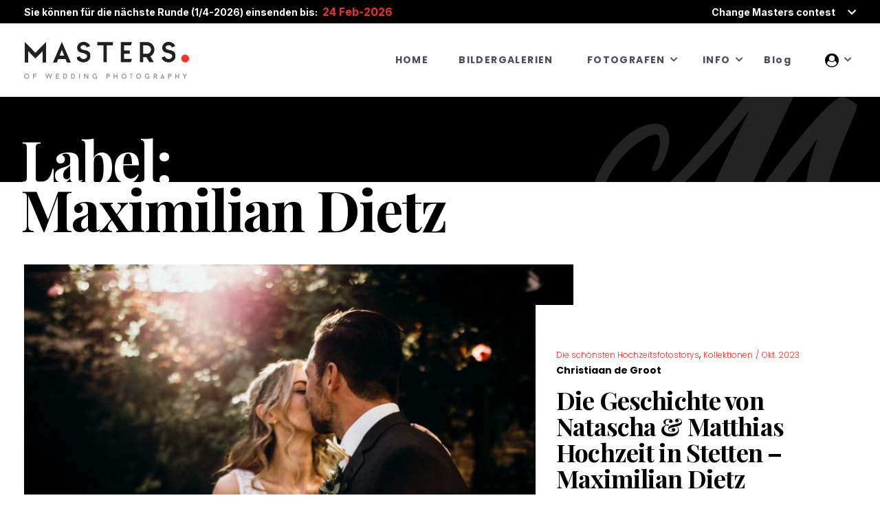

--- FILE ---
content_type: text/html; charset=UTF-8
request_url: https://mastersofgermanweddingphotography.de/tag/maximilian-dietz/
body_size: 129538
content:
<!doctype html>
<html class="no-js" lang="de">
<head>
	<meta charset="UTF-8">
	<title>Masters Hochzeitsfotografen</title>
	<meta name="description" content="Masters of Dutch Wedding Photography">
	<meta name="viewport" content="width=device-width, initial-scale=1, maximum-scale=1.0">

	<link rel="apple-touch-icon" sizes="184x184" href="https://mastersofgermanweddingphotography.de/wp-content/themes/mwd/assets/images/favicon/toutch-icon-184X184.png" />
	<link rel="shortcut icon" href="https://mastersofgermanweddingphotography.de/wp-content/themes/mwd/assets/images/favicon/favicon.png" />
    <!-- Global site tag (gtag.js) - Google Analytics -->
    <script async src="https://www.googletagmanager.com/gtag/js?id=G-L1P2KF24TH"></script>
    <script>
        window.dataLayer = window.dataLayer || [];
        function gtag(){dataLayer.push(arguments);}
        gtag('js', new Date());

        gtag('config', 'G-L1P2KF24TH');
    </script>

	<!-- Bootstrap Css -->
	<link rel="stylesheet" href="https://mastersofgermanweddingphotography.de/wp-content/themes/mwd/assets/plugins/bootstrap/css/bootstrap.min.css">

	<!-- Font Awesome Icon Css -->
	<link rel="stylesheet" href="https://mastersofgermanweddingphotography.de/wp-content/themes/mwd/assets/plugins/fontawesome/css/all.min.css">

	<!-- Masters Custom Icon Css -->
	<link rel="stylesheet" href="https://mastersofgermanweddingphotography.de/wp-content/themes/mwd/assets/fonts/icomoon/style.css">

	<!-- Owl Carousel -->
	<link rel="stylesheet" href="https://mastersofgermanweddingphotography.de/wp-content/themes/mwd/assets/plugins/owl-carousel/owl.carousel.min.css">
	<link rel="stylesheet" href="https://mastersofgermanweddingphotography.de/wp-content/themes/mwd/assets/plugins/owl-carousel/owl.theme.default.css">

	<!-- Fancybox Lightbox Plugin -->
	<link rel="stylesheet" href="https://mastersofgermanweddingphotography.de/wp-content/themes/mwd/assets/plugins/fancybox/jquery.fancybox.css">

	<!-- Google Font Css -->
	<link href="https://fonts.googleapis.com/css2?family=Playfair+Display:wght@500;700&family=Poppins:wght@300;400;700;800&display=swap" rel="stylesheet">
	<link href="https://fonts.googleapis.com/css2?family=Inter:wght@700;900&display=swap" rel="stylesheet">

	<!-- <link rel="stylesheet" href="assets/css/style.css"> -->
	<link rel="stylesheet" href="https://mastersofgermanweddingphotography.de/wp-content/themes/mwd/assets/css/style.css">
	<link rel="stylesheet" href="https://mastersofgermanweddingphotography.de/wp-content/themes/mwd/assets/css/responsive.css">

	<meta name="theme-color" content="#EF3124">

	<meta name='robots' content='index, follow, max-image-preview:large, max-snippet:-1, max-video-preview:-1' />

	<!-- This site is optimized with the Yoast SEO plugin v26.7 - https://yoast.com/wordpress/plugins/seo/ -->
	<title>Maximilian Dietz Archieven &#8226; Masters Hochzeitsfotografen</title>
	<link rel="canonical" href="https://mastersofgermanweddingphotography.de/tag/maximilian-dietz/" />
	<meta property="og:locale" content="de_DE" />
	<meta property="og:type" content="article" />
	<meta property="og:title" content="Maximilian Dietz Archieven &#8226; Masters Hochzeitsfotografen" />
	<meta property="og:url" content="https://mastersofgermanweddingphotography.de/tag/maximilian-dietz/" />
	<meta property="og:site_name" content="Masters Hochzeitsfotografen" />
	<meta name="twitter:card" content="summary_large_image" />
	<script type="application/ld+json" class="yoast-schema-graph">{"@context":"https://schema.org","@graph":[{"@type":"CollectionPage","@id":"https://mastersofgermanweddingphotography.de/tag/maximilian-dietz/","url":"https://mastersofgermanweddingphotography.de/tag/maximilian-dietz/","name":"Maximilian Dietz Archieven &#8226; Masters Hochzeitsfotografen","isPartOf":{"@id":"https://mastersofgermanweddingphotography.de/#website"},"primaryImageOfPage":{"@id":"https://mastersofgermanweddingphotography.de/tag/maximilian-dietz/#primaryimage"},"image":{"@id":"https://mastersofgermanweddingphotography.de/tag/maximilian-dietz/#primaryimage"},"thumbnailUrl":"https://mastersofgermanweddingphotography.de/wp-content/uploads/2024/01/H1A2715.jpg","breadcrumb":{"@id":"https://mastersofgermanweddingphotography.de/tag/maximilian-dietz/#breadcrumb"},"inLanguage":"de"},{"@type":"ImageObject","inLanguage":"de","@id":"https://mastersofgermanweddingphotography.de/tag/maximilian-dietz/#primaryimage","url":"https://mastersofgermanweddingphotography.de/wp-content/uploads/2024/01/H1A2715.jpg","contentUrl":"https://mastersofgermanweddingphotography.de/wp-content/uploads/2024/01/H1A2715.jpg","width":1600,"height":1067},{"@type":"BreadcrumbList","@id":"https://mastersofgermanweddingphotography.de/tag/maximilian-dietz/#breadcrumb","itemListElement":[{"@type":"ListItem","position":1,"name":"Home","item":"https://mastersofgermanweddingphotography.de/"},{"@type":"ListItem","position":2,"name":"Maximilian Dietz"}]},{"@type":"WebSite","@id":"https://mastersofgermanweddingphotography.de/#website","url":"https://mastersofgermanweddingphotography.de/","name":"Masters of Wedding Photography","description":"Gemeinschaft professioneller Hochzeitsfotografen in Deutschland, Österreich und der Schweiz","publisher":{"@id":"https://mastersofgermanweddingphotography.de/#organization"},"potentialAction":[{"@type":"SearchAction","target":{"@type":"EntryPoint","urlTemplate":"https://mastersofgermanweddingphotography.de/?s={search_term_string}"},"query-input":{"@type":"PropertyValueSpecification","valueRequired":true,"valueName":"search_term_string"}}],"inLanguage":"de"},{"@type":"Organization","@id":"https://mastersofgermanweddingphotography.de/#organization","name":"Masters of Wedding Photography NL, Be & Lux","url":"https://mastersofgermanweddingphotography.de/","logo":{"@type":"ImageObject","inLanguage":"de","@id":"https://mastersofgermanweddingphotography.de/#/schema/logo/image/","url":"https://www.de-masters.nl/wp-content/uploads/2021/01/masters_logo_socials.jpg","contentUrl":"https://www.de-masters.nl/wp-content/uploads/2021/01/masters_logo_socials.jpg","width":1595,"height":935,"caption":"Masters of Wedding Photography NL, Be & Lux"},"image":{"@id":"https://mastersofgermanweddingphotography.de/#/schema/logo/image/"},"sameAs":["https://www.facebook.com/mastersofweddingphotographyNLBeLux","https://www.instagram.com/mastersofweddingphotography/","https://www.youtube.com/channel/UC7RMvf_OIPxFFUh0YcAFYTw"]}]}</script>
	<!-- / Yoast SEO plugin. -->


<script type='application/javascript'  id='pys-version-script'>console.log('PixelYourSite Free version 11.1.5.2');</script>
<link rel='dns-prefetch' href='//accounts.google.com' />
<link rel='dns-prefetch' href='//apis.google.com' />
<link rel="alternate" type="application/rss+xml" title="Masters Hochzeitsfotografen &raquo; Feed" href="https://mastersofgermanweddingphotography.de/feed/" />
<link rel="alternate" type="application/rss+xml" title="Masters Hochzeitsfotografen &raquo; Kommentar-Feed" href="https://mastersofgermanweddingphotography.de/comments/feed/" />
<link rel="alternate" type="application/rss+xml" title="Masters Hochzeitsfotografen &raquo; Maximilian Dietz Schlagwort-Feed" href="https://mastersofgermanweddingphotography.de/tag/maximilian-dietz/feed/" />
<style id='wp-img-auto-sizes-contain-inline-css'>
img:is([sizes=auto i],[sizes^="auto," i]){contain-intrinsic-size:3000px 1500px}
/*# sourceURL=wp-img-auto-sizes-contain-inline-css */
</style>
<link rel='stylesheet' id='mp-theme-css' href='https://mastersofgermanweddingphotography.de/wp-content/plugins/memberpress/css/ui/theme.css?ver=1.12.11' media='all' />
<link rel='stylesheet' id='mp-account-css-css' href='https://mastersofgermanweddingphotography.de/wp-content/plugins/memberpress/css/ui/account.css?ver=1.12.11' media='all' />
<link rel='stylesheet' id='dashicons-css' href='https://mastersofgermanweddingphotography.de/wp-includes/css/dashicons.min.css?ver=6.9' media='all' />
<link rel='stylesheet' id='mp-login-css-css' href='https://mastersofgermanweddingphotography.de/wp-content/plugins/memberpress/css/ui/login.css?ver=1.12.11' media='all' />
<link rel='stylesheet' id='mepr-jquery-ui-smoothness-css' href='https://mastersofgermanweddingphotography.de/wp-content/plugins/memberpress/css/vendor/jquery-ui/smoothness.min.css?ver=1.13.3' media='all' />
<link rel='stylesheet' id='jquery-ui-timepicker-addon-css' href='https://mastersofgermanweddingphotography.de/wp-content/plugins/memberpress/css/vendor/jquery-ui-timepicker-addon.css?ver=1.12.11' media='all' />
<link rel='stylesheet' id='jquery-magnific-popup-css' href='https://mastersofgermanweddingphotography.de/wp-content/plugins/memberpress/css/vendor/magnific-popup.min.css?ver=6.9' media='all' />
<link rel='stylesheet' id='mp-signup-css' href='https://mastersofgermanweddingphotography.de/wp-content/plugins/memberpress/css/signup.css?ver=1.12.11' media='all' />
<link rel='stylesheet' id='mepr-zxcvbn-css-css' href='https://mastersofgermanweddingphotography.de/wp-content/plugins/memberpress/css/zxcvbn.css?ver=6.9' media='all' />
<link rel='stylesheet' id='mp-plans-css-css' href='https://mastersofgermanweddingphotography.de/wp-content/plugins/memberpress/css/plans.min.css?ver=1.12.11' media='all' />
<style id='wp-emoji-styles-inline-css'>

	img.wp-smiley, img.emoji {
		display: inline !important;
		border: none !important;
		box-shadow: none !important;
		height: 1em !important;
		width: 1em !important;
		margin: 0 0.07em !important;
		vertical-align: -0.1em !important;
		background: none !important;
		padding: 0 !important;
	}
/*# sourceURL=wp-emoji-styles-inline-css */
</style>
<style id='wp-block-library-inline-css'>
:root{--wp-block-synced-color:#7a00df;--wp-block-synced-color--rgb:122,0,223;--wp-bound-block-color:var(--wp-block-synced-color);--wp-editor-canvas-background:#ddd;--wp-admin-theme-color:#007cba;--wp-admin-theme-color--rgb:0,124,186;--wp-admin-theme-color-darker-10:#006ba1;--wp-admin-theme-color-darker-10--rgb:0,107,160.5;--wp-admin-theme-color-darker-20:#005a87;--wp-admin-theme-color-darker-20--rgb:0,90,135;--wp-admin-border-width-focus:2px}@media (min-resolution:192dpi){:root{--wp-admin-border-width-focus:1.5px}}.wp-element-button{cursor:pointer}:root .has-very-light-gray-background-color{background-color:#eee}:root .has-very-dark-gray-background-color{background-color:#313131}:root .has-very-light-gray-color{color:#eee}:root .has-very-dark-gray-color{color:#313131}:root .has-vivid-green-cyan-to-vivid-cyan-blue-gradient-background{background:linear-gradient(135deg,#00d084,#0693e3)}:root .has-purple-crush-gradient-background{background:linear-gradient(135deg,#34e2e4,#4721fb 50%,#ab1dfe)}:root .has-hazy-dawn-gradient-background{background:linear-gradient(135deg,#faaca8,#dad0ec)}:root .has-subdued-olive-gradient-background{background:linear-gradient(135deg,#fafae1,#67a671)}:root .has-atomic-cream-gradient-background{background:linear-gradient(135deg,#fdd79a,#004a59)}:root .has-nightshade-gradient-background{background:linear-gradient(135deg,#330968,#31cdcf)}:root .has-midnight-gradient-background{background:linear-gradient(135deg,#020381,#2874fc)}:root{--wp--preset--font-size--normal:16px;--wp--preset--font-size--huge:42px}.has-regular-font-size{font-size:1em}.has-larger-font-size{font-size:2.625em}.has-normal-font-size{font-size:var(--wp--preset--font-size--normal)}.has-huge-font-size{font-size:var(--wp--preset--font-size--huge)}.has-text-align-center{text-align:center}.has-text-align-left{text-align:left}.has-text-align-right{text-align:right}.has-fit-text{white-space:nowrap!important}#end-resizable-editor-section{display:none}.aligncenter{clear:both}.items-justified-left{justify-content:flex-start}.items-justified-center{justify-content:center}.items-justified-right{justify-content:flex-end}.items-justified-space-between{justify-content:space-between}.screen-reader-text{border:0;clip-path:inset(50%);height:1px;margin:-1px;overflow:hidden;padding:0;position:absolute;width:1px;word-wrap:normal!important}.screen-reader-text:focus{background-color:#ddd;clip-path:none;color:#444;display:block;font-size:1em;height:auto;left:5px;line-height:normal;padding:15px 23px 14px;text-decoration:none;top:5px;width:auto;z-index:100000}html :where(.has-border-color){border-style:solid}html :where([style*=border-top-color]){border-top-style:solid}html :where([style*=border-right-color]){border-right-style:solid}html :where([style*=border-bottom-color]){border-bottom-style:solid}html :where([style*=border-left-color]){border-left-style:solid}html :where([style*=border-width]){border-style:solid}html :where([style*=border-top-width]){border-top-style:solid}html :where([style*=border-right-width]){border-right-style:solid}html :where([style*=border-bottom-width]){border-bottom-style:solid}html :where([style*=border-left-width]){border-left-style:solid}html :where(img[class*=wp-image-]){height:auto;max-width:100%}:where(figure){margin:0 0 1em}html :where(.is-position-sticky){--wp-admin--admin-bar--position-offset:var(--wp-admin--admin-bar--height,0px)}@media screen and (max-width:600px){html :where(.is-position-sticky){--wp-admin--admin-bar--position-offset:0px}}

/*# sourceURL=wp-block-library-inline-css */
</style><style id='global-styles-inline-css'>
:root{--wp--preset--aspect-ratio--square: 1;--wp--preset--aspect-ratio--4-3: 4/3;--wp--preset--aspect-ratio--3-4: 3/4;--wp--preset--aspect-ratio--3-2: 3/2;--wp--preset--aspect-ratio--2-3: 2/3;--wp--preset--aspect-ratio--16-9: 16/9;--wp--preset--aspect-ratio--9-16: 9/16;--wp--preset--color--black: #000000;--wp--preset--color--cyan-bluish-gray: #abb8c3;--wp--preset--color--white: #ffffff;--wp--preset--color--pale-pink: #f78da7;--wp--preset--color--vivid-red: #cf2e2e;--wp--preset--color--luminous-vivid-orange: #ff6900;--wp--preset--color--luminous-vivid-amber: #fcb900;--wp--preset--color--light-green-cyan: #7bdcb5;--wp--preset--color--vivid-green-cyan: #00d084;--wp--preset--color--pale-cyan-blue: #8ed1fc;--wp--preset--color--vivid-cyan-blue: #0693e3;--wp--preset--color--vivid-purple: #9b51e0;--wp--preset--gradient--vivid-cyan-blue-to-vivid-purple: linear-gradient(135deg,rgb(6,147,227) 0%,rgb(155,81,224) 100%);--wp--preset--gradient--light-green-cyan-to-vivid-green-cyan: linear-gradient(135deg,rgb(122,220,180) 0%,rgb(0,208,130) 100%);--wp--preset--gradient--luminous-vivid-amber-to-luminous-vivid-orange: linear-gradient(135deg,rgb(252,185,0) 0%,rgb(255,105,0) 100%);--wp--preset--gradient--luminous-vivid-orange-to-vivid-red: linear-gradient(135deg,rgb(255,105,0) 0%,rgb(207,46,46) 100%);--wp--preset--gradient--very-light-gray-to-cyan-bluish-gray: linear-gradient(135deg,rgb(238,238,238) 0%,rgb(169,184,195) 100%);--wp--preset--gradient--cool-to-warm-spectrum: linear-gradient(135deg,rgb(74,234,220) 0%,rgb(151,120,209) 20%,rgb(207,42,186) 40%,rgb(238,44,130) 60%,rgb(251,105,98) 80%,rgb(254,248,76) 100%);--wp--preset--gradient--blush-light-purple: linear-gradient(135deg,rgb(255,206,236) 0%,rgb(152,150,240) 100%);--wp--preset--gradient--blush-bordeaux: linear-gradient(135deg,rgb(254,205,165) 0%,rgb(254,45,45) 50%,rgb(107,0,62) 100%);--wp--preset--gradient--luminous-dusk: linear-gradient(135deg,rgb(255,203,112) 0%,rgb(199,81,192) 50%,rgb(65,88,208) 100%);--wp--preset--gradient--pale-ocean: linear-gradient(135deg,rgb(255,245,203) 0%,rgb(182,227,212) 50%,rgb(51,167,181) 100%);--wp--preset--gradient--electric-grass: linear-gradient(135deg,rgb(202,248,128) 0%,rgb(113,206,126) 100%);--wp--preset--gradient--midnight: linear-gradient(135deg,rgb(2,3,129) 0%,rgb(40,116,252) 100%);--wp--preset--font-size--small: 13px;--wp--preset--font-size--medium: 20px;--wp--preset--font-size--large: 36px;--wp--preset--font-size--x-large: 42px;--wp--preset--spacing--20: 0.44rem;--wp--preset--spacing--30: 0.67rem;--wp--preset--spacing--40: 1rem;--wp--preset--spacing--50: 1.5rem;--wp--preset--spacing--60: 2.25rem;--wp--preset--spacing--70: 3.38rem;--wp--preset--spacing--80: 5.06rem;--wp--preset--shadow--natural: 6px 6px 9px rgba(0, 0, 0, 0.2);--wp--preset--shadow--deep: 12px 12px 50px rgba(0, 0, 0, 0.4);--wp--preset--shadow--sharp: 6px 6px 0px rgba(0, 0, 0, 0.2);--wp--preset--shadow--outlined: 6px 6px 0px -3px rgb(255, 255, 255), 6px 6px rgb(0, 0, 0);--wp--preset--shadow--crisp: 6px 6px 0px rgb(0, 0, 0);}:where(.is-layout-flex){gap: 0.5em;}:where(.is-layout-grid){gap: 0.5em;}body .is-layout-flex{display: flex;}.is-layout-flex{flex-wrap: wrap;align-items: center;}.is-layout-flex > :is(*, div){margin: 0;}body .is-layout-grid{display: grid;}.is-layout-grid > :is(*, div){margin: 0;}:where(.wp-block-columns.is-layout-flex){gap: 2em;}:where(.wp-block-columns.is-layout-grid){gap: 2em;}:where(.wp-block-post-template.is-layout-flex){gap: 1.25em;}:where(.wp-block-post-template.is-layout-grid){gap: 1.25em;}.has-black-color{color: var(--wp--preset--color--black) !important;}.has-cyan-bluish-gray-color{color: var(--wp--preset--color--cyan-bluish-gray) !important;}.has-white-color{color: var(--wp--preset--color--white) !important;}.has-pale-pink-color{color: var(--wp--preset--color--pale-pink) !important;}.has-vivid-red-color{color: var(--wp--preset--color--vivid-red) !important;}.has-luminous-vivid-orange-color{color: var(--wp--preset--color--luminous-vivid-orange) !important;}.has-luminous-vivid-amber-color{color: var(--wp--preset--color--luminous-vivid-amber) !important;}.has-light-green-cyan-color{color: var(--wp--preset--color--light-green-cyan) !important;}.has-vivid-green-cyan-color{color: var(--wp--preset--color--vivid-green-cyan) !important;}.has-pale-cyan-blue-color{color: var(--wp--preset--color--pale-cyan-blue) !important;}.has-vivid-cyan-blue-color{color: var(--wp--preset--color--vivid-cyan-blue) !important;}.has-vivid-purple-color{color: var(--wp--preset--color--vivid-purple) !important;}.has-black-background-color{background-color: var(--wp--preset--color--black) !important;}.has-cyan-bluish-gray-background-color{background-color: var(--wp--preset--color--cyan-bluish-gray) !important;}.has-white-background-color{background-color: var(--wp--preset--color--white) !important;}.has-pale-pink-background-color{background-color: var(--wp--preset--color--pale-pink) !important;}.has-vivid-red-background-color{background-color: var(--wp--preset--color--vivid-red) !important;}.has-luminous-vivid-orange-background-color{background-color: var(--wp--preset--color--luminous-vivid-orange) !important;}.has-luminous-vivid-amber-background-color{background-color: var(--wp--preset--color--luminous-vivid-amber) !important;}.has-light-green-cyan-background-color{background-color: var(--wp--preset--color--light-green-cyan) !important;}.has-vivid-green-cyan-background-color{background-color: var(--wp--preset--color--vivid-green-cyan) !important;}.has-pale-cyan-blue-background-color{background-color: var(--wp--preset--color--pale-cyan-blue) !important;}.has-vivid-cyan-blue-background-color{background-color: var(--wp--preset--color--vivid-cyan-blue) !important;}.has-vivid-purple-background-color{background-color: var(--wp--preset--color--vivid-purple) !important;}.has-black-border-color{border-color: var(--wp--preset--color--black) !important;}.has-cyan-bluish-gray-border-color{border-color: var(--wp--preset--color--cyan-bluish-gray) !important;}.has-white-border-color{border-color: var(--wp--preset--color--white) !important;}.has-pale-pink-border-color{border-color: var(--wp--preset--color--pale-pink) !important;}.has-vivid-red-border-color{border-color: var(--wp--preset--color--vivid-red) !important;}.has-luminous-vivid-orange-border-color{border-color: var(--wp--preset--color--luminous-vivid-orange) !important;}.has-luminous-vivid-amber-border-color{border-color: var(--wp--preset--color--luminous-vivid-amber) !important;}.has-light-green-cyan-border-color{border-color: var(--wp--preset--color--light-green-cyan) !important;}.has-vivid-green-cyan-border-color{border-color: var(--wp--preset--color--vivid-green-cyan) !important;}.has-pale-cyan-blue-border-color{border-color: var(--wp--preset--color--pale-cyan-blue) !important;}.has-vivid-cyan-blue-border-color{border-color: var(--wp--preset--color--vivid-cyan-blue) !important;}.has-vivid-purple-border-color{border-color: var(--wp--preset--color--vivid-purple) !important;}.has-vivid-cyan-blue-to-vivid-purple-gradient-background{background: var(--wp--preset--gradient--vivid-cyan-blue-to-vivid-purple) !important;}.has-light-green-cyan-to-vivid-green-cyan-gradient-background{background: var(--wp--preset--gradient--light-green-cyan-to-vivid-green-cyan) !important;}.has-luminous-vivid-amber-to-luminous-vivid-orange-gradient-background{background: var(--wp--preset--gradient--luminous-vivid-amber-to-luminous-vivid-orange) !important;}.has-luminous-vivid-orange-to-vivid-red-gradient-background{background: var(--wp--preset--gradient--luminous-vivid-orange-to-vivid-red) !important;}.has-very-light-gray-to-cyan-bluish-gray-gradient-background{background: var(--wp--preset--gradient--very-light-gray-to-cyan-bluish-gray) !important;}.has-cool-to-warm-spectrum-gradient-background{background: var(--wp--preset--gradient--cool-to-warm-spectrum) !important;}.has-blush-light-purple-gradient-background{background: var(--wp--preset--gradient--blush-light-purple) !important;}.has-blush-bordeaux-gradient-background{background: var(--wp--preset--gradient--blush-bordeaux) !important;}.has-luminous-dusk-gradient-background{background: var(--wp--preset--gradient--luminous-dusk) !important;}.has-pale-ocean-gradient-background{background: var(--wp--preset--gradient--pale-ocean) !important;}.has-electric-grass-gradient-background{background: var(--wp--preset--gradient--electric-grass) !important;}.has-midnight-gradient-background{background: var(--wp--preset--gradient--midnight) !important;}.has-small-font-size{font-size: var(--wp--preset--font-size--small) !important;}.has-medium-font-size{font-size: var(--wp--preset--font-size--medium) !important;}.has-large-font-size{font-size: var(--wp--preset--font-size--large) !important;}.has-x-large-font-size{font-size: var(--wp--preset--font-size--x-large) !important;}
/*# sourceURL=global-styles-inline-css */
</style>

<style id='classic-theme-styles-inline-css'>
/*! This file is auto-generated */
.wp-block-button__link{color:#fff;background-color:#32373c;border-radius:9999px;box-shadow:none;text-decoration:none;padding:calc(.667em + 2px) calc(1.333em + 2px);font-size:1.125em}.wp-block-file__button{background:#32373c;color:#fff;text-decoration:none}
/*# sourceURL=/wp-includes/css/classic-themes.min.css */
</style>
<link rel='stylesheet' id='tve_style_family_tve_flt-css' href='https://mastersofgermanweddingphotography.de/wp-content/plugins/thrive-visual-editor/editor/css/thrive_flat.css?ver=10.8.5' media='all' />
<link rel='stylesheet' id='mwd-style-css' href='https://mastersofgermanweddingphotography.de/wp-content/themes/mwd/style.css?ver=588' media='all' />
<script id="jquery-core-js-extra">
var pysFacebookRest = {"restApiUrl":"https://mastersofgermanweddingphotography.de/wp-json/pys-facebook/v1/event","debug":""};
//# sourceURL=jquery-core-js-extra
</script>
<script src="https://mastersofgermanweddingphotography.de/wp-includes/js/jquery/jquery.min.js?ver=3.7.1" id="jquery-core-js"></script>
<script src="https://mastersofgermanweddingphotography.de/wp-includes/js/jquery/jquery-migrate.min.js?ver=3.4.1" id="jquery-migrate-js"></script>
<script src="https://mastersofgermanweddingphotography.de/wp-includes/js/underscore.min.js?ver=1.13.7" id="underscore-js"></script>
<script src="https://mastersofgermanweddingphotography.de/wp-includes/js/dist/hooks.min.js?ver=dd5603f07f9220ed27f1" id="wp-hooks-js"></script>
<script src="https://mastersofgermanweddingphotography.de/wp-includes/js/dist/i18n.min.js?ver=c26c3dc7bed366793375" id="wp-i18n-js"></script>
<script id="wp-i18n-js-after">
wp.i18n.setLocaleData( { 'text direction\u0004ltr': [ 'ltr' ] } );
//# sourceURL=wp-i18n-js-after
</script>
<script src="https://mastersofgermanweddingphotography.de/wp-content/plugins/memberpress/js/login.js?ver=1.12.11" id="mepr-login-js-js"></script>
<script src="https://mastersofgermanweddingphotography.de/wp-content/plugins/memberpress/js/vendor/jquery.magnific-popup.min.js?ver=6.9" id="jquery-magnific-popup-js"></script>
<script id="mp-i18n-js-extra">
var MeprI18n = {"states":{"AT":{"1":"Burgenland","2":"K\u00e4rnten","3":"Nieder\u00f6sterreich","4":"Ober\u00f6sterreich","5":"Salzburg","6":"Steiermark","7":"Tirol","8":"Vorarlberg","9":"Wien"},"AU":{"ACT":"Australian Capital Territory","NSW":"New South Wales","NT":"Northern Territory","QLD":"Queensland","SA":"South Australia","TAS":"Tasmania","VIC":"Victoria","WA":"Western Australia"},"BD":{"BAG":"Bagerhat","BAN":"Bandarban","BAR":"Barguna","BARI":"Barisal","BHO":"Bhola","BOG":"Bogra","BRA":"Brahmanbaria","CHA":"Chandpur","CHI":"Chittagong","CHU":"Chuadanga","COM":"Comilla","COX":"Cox's Bazar","DHA":"Dhaka","DIN":"Dinajpur","FAR":"Faridpur ","FEN":"Feni","GAI":"Gaibandha","GAZI":"Gazipur","GOP":"Gopalganj","HAB":"Habiganj","JAM":"Jamalpur","JES":"Jessore","JHA":"Jhalokati","JHE":"Jhenaidah","JOY":"Joypurhat","KHA":"Khagrachhari","KHU":"Khulna","KIS":"Kishoreganj","KUR":"Kurigram","KUS":"Kushtia","LAK":"Lakshmipur","LAL":"Lalmonirhat","MAD":"Madaripur","MAG":"Magura","MAN":"Manikganj ","MEH":"Meherpur","MOU":"Moulvibazar","MUN":"Munshiganj","MYM":"Mymensingh","NAO":"Naogaon","NAR":"Narail","NARG":"Narayanganj","NARD":"Narsingdi","NAT":"Natore","NAW":"Nawabganj","NET":"Netrakona","NIL":"Nilphamari","NOA":"Noakhali","PAB":"Pabna","PAN":"Panchagarh","PAT":"Patuakhali","PIR":"Pirojpur","RAJB":"Rajbari","RAJ":"Rajshahi","RAN":"Rangamati","RANP":"Rangpur","SAT":"Satkhira","SHA":"Shariatpur","SHE":"Sherpur","SIR":"Sirajganj","SUN":"Sunamganj","SYL":"Sylhet","TAN":"Tangail","THA":"Thakurgaon"},"BG":{"BG-01":"Blagoevgrad","BG-02":"Burgas","BG-08":"Dobrich","BG-07":"Gabrovo","BG-26":"Haskovo","BG-09":"Kardzhali","BG-10":"Kyustendil","BG-11":"Lovech","BG-12":"Montana","BG-13":"Pazardzhik","BG-14":"Pernik","BG-15":"Pleven","BG-16":"Plovdiv","BG-17":"Razgrad","BG-18":"Ruse","BG-27":"Shumen","BG-19":"Silistra","BG-20":"Sliven","BG-21":"Smolyan","BG-23":"Sofia","BG-22":"Sofia-Grad","BG-24":"Stara Zagora","BG-25":"Targovishte","BG-03":"Varna","BG-04":"Veliko Tarnovo","BG-05":"Vidin","BG-06":"Vratsa","BG-28":"Yambol"},"BR":{"AC":"Acre","AL":"Alagoas","AP":"Amap&aacute;","AM":"Amazonas","BA":"Bahia","CE":"Cear&aacute;","DF":"Distrito Federal","ES":"Esp&iacute;rito Santo","GO":"Goi&aacute;s","MA":"Maranh&atilde;o","MT":"Mato Grosso","MS":"Mato Grosso do Sul","MG":"Minas Gerais","PA":"Par&aacute;","PB":"Para&iacute;ba","PR":"Paran&aacute;","PE":"Pernambuco","PI":"Piau&iacute;","RJ":"Rio de Janeiro","RN":"Rio Grande do Norte","RS":"Rio Grande do Sul","RO":"Rond&ocirc;nia","RR":"Roraima","SC":"Santa Catarina","SP":"S&atilde;o Paulo","SE":"Sergipe","TO":"Tocantins"},"CA":{"AB":"Alberta","BC":"British Columbia","MB":"Manitoba","NB":"New Brunswick","NL":"Newfoundland","NT":"Northwest Territories","NS":"Nova Scotia","NU":"Nunavut","ON":"Ontario","PE":"Prince Edward Island","QC":"Quebec","SK":"Saskatchewan","YT":"Yukon Territory"},"CH":{"AG":"Aargau","AR":"Appenzell Ausserrhoden","AI":"Appenzell Innerrhoden","BL":"Basel-Landschaft","BS":"Basel-Stadt","BE":"Bern","FR":"Freiburg","GE":"Gen\u00e8ve","GL":"Glarus","GR":"Graub\u00fcnden","JU":"Jura","LU":"Luzern","NE":"Neuch\u00e2tel","NW":"Nidwalden","OW":"Obwalden","SH":"Schaffhausen","SZ":"Schwyz","SO":"Solothurn","SG":"St. Gallen","TG":"Thurgau","TI":"Ticino","UR":"Uri","VS":"Valais","VD":"Vaud","ZG":"Zug","ZH":"Z\u00fcrich"},"CN":{"CN1":"Yunnan / &#20113;&#21335;","CN2":"Beijing / &#21271;&#20140;","CN3":"Tianjin / &#22825;&#27941;","CN4":"Hebei / &#27827;&#21271;","CN5":"Shanxi / &#23665;&#35199;","CN6":"Inner Mongolia / &#20839;&#33945;&#21476;","CN7":"Liaoning / &#36797;&#23425;","CN8":"Jilin / &#21513;&#26519;","CN9":"Heilongjiang / &#40657;&#40857;&#27743;","CN10":"Shanghai / &#19978;&#28023;","CN11":"Jiangsu / &#27743;&#33487;","CN12":"Zhejiang / &#27993;&#27743;","CN13":"Anhui / &#23433;&#24509;","CN14":"Fujian / &#31119;&#24314;","CN15":"Jiangxi / &#27743;&#35199;","CN16":"Shandong / &#23665;&#19996;","CN17":"Henan / &#27827;&#21335;","CN18":"Hubei / &#28246;&#21271;","CN19":"Hunan / &#28246;&#21335;","CN20":"Guangdong / &#24191;&#19996;","CN21":"Guangxi Zhuang / &#24191;&#35199;&#22766;&#26063;","CN22":"Hainan / &#28023;&#21335;","CN23":"Chongqing / &#37325;&#24198;","CN24":"Sichuan / &#22235;&#24029;","CN25":"Guizhou / &#36149;&#24030;","CN26":"Shaanxi / &#38485;&#35199;","CN27":"Gansu / &#29976;&#32899;","CN28":"Qinghai / &#38738;&#28023;","CN29":"Ningxia Hui / &#23425;&#22799;","CN30":"Macau / &#28595;&#38376;","CN31":"Tibet / &#35199;&#34255;","CN32":"Xinjiang / &#26032;&#30086;"},"DE":{"BW":"Baden-W\u00fcrttemberg","BY":"Bavaria","BE":"Berlin","BB":"Brandenburg","HB":"Bremen","HH":"Hamburg","HE":"Hesse","NI":"Lower Saxony","MV":"Mecklenburg-Vorpommern","NW":"North Rhine-Westphalia","RP":"Rhineland-Palatinate","SL":"Saarland","SN":"Saxony","ST":"Saxony-Anhalt","SH":"Schleswig-Holstein","TH":"Thuringia"},"ES":{"C":"A Coru&ntilde;a","VI":"Araba/&Aacute;lava","AB":"Albacete","A":"Alicante","AL":"Almer&iacute;a","O":"Asturias","AV":"&Aacute;vila","BA":"Badajoz","PM":"Baleares","B":"Barcelona","BU":"Burgos","CC":"C&aacute;ceres","CA":"C&aacute;diz","S":"Cantabria","CS":"Castell&oacute;n","CE":"Ceuta","CR":"Ciudad Real","CO":"C&oacute;rdoba","CU":"Cuenca","GI":"Girona","GR":"Granada","GU":"Guadalajara","SS":"Gipuzkoa","H":"Huelva","HU":"Huesca","J":"Ja&eacute;n","LO":"La Rioja","GC":"Las Palmas","LE":"Le&oacute;n","L":"Lleida","LU":"Lugo","M":"Madrid","MA":"M&aacute;laga","ML":"Melilla","MU":"Murcia","NA":"Navarra","OR":"Ourense","P":"Palencia","PO":"Pontevedra","SA":"Salamanca","TF":"Santa Cruz de Tenerife","SG":"Segovia","SE":"Sevilla","SO":"Soria","T":"Tarragona","TE":"Teruel","TO":"Toledo","V":"Valencia","VA":"Valladolid","BI":"Bizkaia","ZA":"Zamora","Z":"Zaragoza"},"HK":{"HONG KONG":"Hong Kong Island","KOWLOON":"Kowloon","NEW TERRITORIES":"New Territories"},"HU":{"BK":"B\u00e1cs-Kiskun","BE":"B\u00e9k\u00e9s","BA":"Baranya","BZ":"Borsod-Aba\u00faj-Zempl\u00e9n","BU":"Budapest","CS":"Csongr\u00e1d","FE":"Fej\u00e9r","GS":"Gy\u0151r-Moson-Sopron","HB":"Hajd\u00fa-Bihar","HE":"Heves","JN":"J\u00e1sz-Nagykun-Szolnok","KE":"Kom\u00e1rom-Esztergom","NO":"N\u00f3gr\u00e1d","PE":"Pest","SO":"Somogy","SZ":"Szabolcs-Szatm\u00e1r-Bereg","TO":"Tolna","VA":"Vas","VE":"Veszpr\u00e9m","ZA":"Zala"},"ID":{"BA":"Bali","BB":"Bangka Belitung","BT":"Banten","BE":"Bengkulu","AC":"Daerah Istimewa Aceh","YO":"Daerah Istimewa Yogyakarta","JK":"DKI Jakarta","GO":"Gorontalo","JA":"Jambi","JB":"Jawa Barat","JT":"Jawa Tengah","JI":"Jawa Timur","KB":"Kalimantan Barat","KS":"Kalimantan Selatan","KT":"Kalimantan Tengah","KI":"Kalimantan Timur","KU":"Kalimantan Utara","KR":"Kepulauan Riau","LA":"Lampung","MA":"Maluku","MU":"Maluku Utara","NB":"Nusa Tenggara Barat","NT":"Nusa Tenggara Timur","PA":"Papua","PB":"Papua Barat","RI":"Riau","SR":"Sulawesi Barat","SN":"Sulawesi Selatan","SA":"Sulawesi Utara","ST":"Sulawesi Tengah","SG":"Sulawesi Tenggara","SB":"Sumatera Barat","SS":"Sumatera Selatan","SU":"Sumatera Utara"},"IE":{"CW":"Carlow","CN":"Cavan","CE":"Clare","CO":"Cork","DL":"Donegal","D":"Dublin","G":"Galway","KY":"Kerry","KE":"Kildare","KK":"Kilkenny","LS":"Laois","LM":"Leitrim","LK":"Limerick","LD":"Longford","LH":"Louth","MO":"Mayo","MH":"Meath","MN":"Monaghan","OY":"Offaly","RN":"Roscommon","SO":"Sligo","TA":"Tipperary","WD":"Waterford","WH":"Westmeath","WX":"Wexford","WW":"Wicklow"},"IN":{"AP":"Andra Pradesh","AR":"Arunachal Pradesh","AS":"Assam","BR":"Bihar","CT":"Chhattisgarh","GA":"Goa","GJ":"Gujarat","HR":"Haryana","HP":"Himachal Pradesh","JK":"Jammu and Kashmir","JH":"Jharkhand","KA":"Karnataka","KL":"Kerala","MP":"Madhya Pradesh","MH":"Maharashtra","MN":"Manipur","ML":"Meghalaya","MZ":"Mizoram","NL":"Nagaland","OR":"Orissa","PB":"Punjab","RJ":"Rajasthan","SK":"Sikkim","TN":"Tamil Nadu","TS":"Telangana","TR":"Tripura","UK":"Uttarakhand","UP":"Uttar Pradesh","WB":"West Bengal","AN":"Andaman and Nicobar Islands","CH":"Chandigarh","DN":"Dadar and Nagar Haveli","DD":"Daman and Diu","DL":"Delhi","LD":"Lakshadeep","PY":"Pondicherry (Puducherry)"},"IR":{"ABZ":"Alborz (\u0627\u0644\u0628\u0631\u0632)","ADL":"Ardabil (\u0627\u0631\u062f\u0628\u06cc\u0644)","BHR":"Bushehr (\u0628\u0648\u0634\u0647\u0631)","CHB":"Chaharmahal and Bakhtiari (\u0686\u0647\u0627\u0631\u0645\u062d\u0627\u0644 \u0648 \u0628\u062e\u062a\u06cc\u0627\u0631\u06cc)","EAZ":"East Azarbaijan (\u0622\u0630\u0631\u0628\u0627\u06cc\u062c\u0627\u0646 \u0634\u0631\u0642\u06cc)","FRS":"Fars (\u0641\u0627\u0631\u0633)","GZN":"Ghazvin (\u0642\u0632\u0648\u06cc\u0646)","GIL":"Gilan (\u06af\u06cc\u0644\u0627\u0646)","GLS":"Golestan (\u06af\u0644\u0633\u062a\u0627\u0646)","HDN":"Hamadan (\u0647\u0645\u062f\u0627\u0646)","HRZ":"Hormozgan (\u0647\u0631\u0645\u0632\u06af\u0627\u0646)","ILM":"Ilaam (\u0627\u06cc\u0644\u0627\u0645)","ESF":"Isfahan (\u0627\u0635\u0641\u0647\u0627\u0646)","KRN":"Kerman (\u06a9\u0631\u0645\u0627\u0646)","KRH":"Kermanshah (\u06a9\u0631\u0645\u0627\u0646\u0634\u0627\u0647)","KHZ":"Khuzestan  (\u062e\u0648\u0632\u0633\u062a\u0627\u0646)","KBD":"Kohgiluyeh and BoyerAhmad (\u06a9\u0647\u06af\u06cc\u0644\u0648\u06cc\u06cc\u0647 \u0648 \u0628\u0648\u06cc\u0631\u0627\u062d\u0645\u062f)","KRD":"Kurdistan / \u06a9\u0631\u062f\u0633\u062a\u0627\u0646)","LRS":"Luristan (\u0644\u0631\u0633\u062a\u0627\u0646)","MZN":"Mazandaran (\u0645\u0627\u0632\u0646\u062f\u0631\u0627\u0646)","MKZ":"Markazi (\u0645\u0631\u06a9\u0632\u06cc)","NKH":"North Khorasan (\u062e\u0631\u0627\u0633\u0627\u0646 \u062c\u0646\u0648\u0628\u06cc)","QHM":"Qom (\u0642\u0645)","RKH":"Razavi Khorasan (\u062e\u0631\u0627\u0633\u0627\u0646 \u0631\u0636\u0648\u06cc)","SMN":"Semnan (\u0633\u0645\u0646\u0627\u0646)","SBN":"Sistan and Baluchestan (\u0633\u06cc\u0633\u062a\u0627\u0646 \u0648 \u0628\u0644\u0648\u0686\u0633\u062a\u0627\u0646)","SKH":"South Khorasan (\u062e\u0631\u0627\u0633\u0627\u0646 \u062c\u0646\u0648\u0628\u06cc)","THR":"Tehran  (\u062a\u0647\u0631\u0627\u0646)","WAZ":"West Azarbaijan (\u0622\u0630\u0631\u0628\u0627\u06cc\u062c\u0627\u0646 \u063a\u0631\u0628\u06cc)","YZD":"Yazd (\u06cc\u0632\u062f)","ZJN":"Zanjan (\u0632\u0646\u062c\u0627\u0646)"},"IT":{"AG":"Agrigento","AL":"Alessandria","AN":"Ancona","AO":"Aosta","AR":"Arezzo","AP":"Ascoli Piceno","AT":"Asti","AV":"Avellino","BA":"Bari","BT":"Barletta-Andria-Trani","BL":"Belluno","BN":"Benevento","BG":"Bergamo","BI":"Biella","BO":"Bologna","BZ":"Bolzano","BS":"Brescia","BR":"Brindisi","CA":"Cagliari","CL":"Caltanissetta","CB":"Campobasso","CI":"Carbonia-Iglesias","CE":"Caserta","CT":"Catania","CZ":"Catanzaro","CH":"Chieti","CO":"Como","CS":"Cosenza","CR":"Cremona","KR":"Crotone","CN":"Cuneo","EN":"Enna","FM":"Fermo","FE":"Ferrara","FI":"Firenze","FG":"Foggia","FC":"Forl\u00ec-Cesena","FR":"Frosinone","GE":"Genova","GO":"Gorizia","GR":"Grosseto","IM":"Imperia","IS":"Isernia","SP":"La Spezia","AQ":"L&apos;Aquila","LT":"Latina","LE":"Lecce","LC":"Lecco","LI":"Livorno","LO":"Lodi","LU":"Lucca","MC":"Macerata","MN":"Mantova","MS":"Massa-Carrara","MT":"Matera","ME":"Messina","MI":"Milano","MO":"Modena","MB":"Monza e della Brianza","NA":"Napoli","NO":"Novara","NU":"Nuoro","OT":"Olbia-Tempio","OR":"Oristano","PD":"Padova","PA":"Palermo","PR":"Parma","PV":"Pavia","PG":"Perugia","PU":"Pesaro e Urbino","PE":"Pescara","PC":"Piacenza","PI":"Pisa","PT":"Pistoia","PN":"Pordenone","PZ":"Potenza","PO":"Prato","RG":"Ragusa","RA":"Ravenna","RC":"Reggio Calabria","RE":"Reggio Emilia","RI":"Rieti","RN":"Rimini","RM":"Roma","RO":"Rovigo","SA":"Salerno","VS":"Medio Campidano","SS":"Sassari","SV":"Savona","SI":"Siena","SR":"Siracusa","SO":"Sondrio","TA":"Taranto","TE":"Teramo","TR":"Terni","TO":"Torino","OG":"Ogliastra","TP":"Trapani","TN":"Trento","TV":"Treviso","TS":"Trieste","UD":"Udine","VA":"Varese","VE":"Venezia","VB":"Verbano-Cusio-Ossola","VC":"Vercelli","VR":"Verona","VV":"Vibo Valentia","VI":"Vicenza","VT":"Viterbo"},"JP":{"JP01":"Hokkaido","JP02":"Aomori","JP03":"Iwate","JP04":"Miyagi","JP05":"Akita","JP06":"Yamagata","JP07":"Fukushima","JP08":"Ibaraki","JP09":"Tochigi","JP10":"Gunma","JP11":"Saitama","JP12":"Chiba","JP13":"Tokyo","JP14":"Kanagawa","JP15":"Niigata","JP16":"Toyama","JP17":"Ishikawa","JP18":"Fukui","JP19":"Yamanashi","JP20":"Nagano","JP21":"Gifu","JP22":"Shizuoka","JP23":"Aichi","JP24":"Mie","JP25":"Shiga","JP26":"Kyouto","JP27":"Osaka","JP28":"Hyougo","JP29":"Nara","JP30":"Wakayama","JP31":"Tottori","JP32":"Shimane","JP33":"Okayama","JP34":"Hiroshima","JP35":"Yamaguchi","JP36":"Tokushima","JP37":"Kagawa","JP38":"Ehime","JP39":"Kochi","JP40":"Fukuoka","JP41":"Saga","JP42":"Nagasaki","JP43":"Kumamoto","JP44":"Oita","JP45":"Miyazaki","JP46":"Kagoshima","JP47":"Okinawa"},"MX":{"Aguascalientes":"Aguascalientes","Baja California":"Baja California","Baja California Sur":"Baja California Sur","Campeche":"Campeche","Chiapas":"Chiapas","Chihuahua":"Chihuahua","Ciudad de Mexico":"Ciudad de M\u00e9xico (CDMX)","Coahuila":"Coahuila","Colima":"Colima","Durango":"Durango","Estado de Mexico":"Edo. de M\u00e9xico","Guanajuato":"Guanajuato","Guerrero":"Guerrero","Hidalgo":"Hidalgo","Jalisco":"Jalisco","Michoacan":"Michoac\u00e1n","Morelos":"Morelos","Nayarit":"Nayarit","Nuevo Leon":"Nuevo Le\u00f3n","Oaxaca":"Oaxaca","Puebla":"Puebla","Queretaro":"Quer\u00e9taro","Quintana Roo":"Quintana Roo","San Luis Potosi":"San Luis Potos\u00ed","Sinaloa":"Sinaloa","Sonora":"Sonora","Tabasco":"Tabasco","Tamaulipas":"Tamaulipas","Tlaxcala":"Tlaxcala","Veracruz":"Veracruz","Yucatan":"Yucat\u00e1n","Zacatecas":"Zacatecas"},"MY":{"JHR":"Johor","KDH":"Kedah","KTN":"Kelantan","MLK":"Melaka","NSN":"Negeri Sembilan","PHG":"Pahang","PRK":"Perak","PLS":"Perlis","PNG":"Pulau Pinang","SBH":"Sabah","SWK":"Sarawak","SGR":"Selangor","TRG":"Terengganu","KUL":"W.P. Kuala Lumpur","LBN":"W.P. Labuan","PJY":"W.P. Putrajaya"},"NP":{"ILL":"Illam","JHA":"Jhapa","PAN":"Panchthar","TAP":"Taplejung","BHO":"Bhojpur","DKA":"Dhankuta","MOR":"Morang","SUN":"Sunsari","SAN":"Sankhuwa","TER":"Terhathum","KHO":"Khotang","OKH":"Okhaldhunga","SAP":"Saptari","SIR":"Siraha","SOL":"Solukhumbu","UDA":"Udayapur","DHA":"Dhanusa","DLK":"Dolakha","MOH":"Mohottari","RAM":"Ramechha","SAR":"Sarlahi","SIN":"Sindhuli","BHA":"Bhaktapur","DHD":"Dhading","KTM":"Kathmandu","KAV":"Kavrepalanchowk","LAL":"Lalitpur","NUW":"Nuwakot","RAS":"Rasuwa","SPC":"Sindhupalchowk","BAR":"Bara","CHI":"Chitwan","MAK":"Makwanpur","PAR":"Parsa","RAU":"Rautahat","GOR":"Gorkha","KAS":"Kaski","LAM":"Lamjung","MAN":"Manang","SYN":"Syangja","TAN":"Tanahun","BAG":"Baglung","PBT":"Parbat","MUS":"Mustang","MYG":"Myagdi","AGR":"Agrghakanchi","GUL":"Gulmi","KAP":"Kapilbastu","NAW":"Nawalparasi","PAL":"Palpa","RUP":"Rupandehi","DAN":"Dang","PYU":"Pyuthan","ROL":"Rolpa","RUK":"Rukum","SAL":"Salyan","BAN":"Banke","BDA":"Bardiya","DAI":"Dailekh","JAJ":"Jajarkot","SUR":"Surkhet","DOL":"Dolpa","HUM":"Humla","JUM":"Jumla","KAL":"Kalikot","MUG":"Mugu","ACH":"Achham","BJH":"Bajhang","BJU":"Bajura","DOT":"Doti","KAI":"Kailali","BAI":"Baitadi","DAD":"Dadeldhura","DAR":"Darchula","KAN":"Kanchanpur"},"NZ":{"AK":"Auckland","BP":"Bay of Plenty","CT":"Canterbury","HB":"Hawke&rsquo;s Bay","MW":"Manawatu-Wanganui","MB":"Marlborough","NS":"Nelson","NL":"Northland","OT":"Otago","SL":"Southland","TK":"Taranaki","TM":"Tasman","WA":"Waikato","WE":"Wellington","WC":"West Coast"},"PE":{"AMA":"Amazonas","ANC":"Ancash","APU":"Apur&iacute;mac","ARE":"Arequipa","AYA":"Ayacucho","CAJ":"Cajamarca","CUS":"Cusco","CAL":"El Callao","HUV":"Huancavelica","HUC":"Hu&aacute;nuco","ICA":"Ica","JUN":"Jun&iacute;n","LAL":"La Libertad","LAM":"Lambayeque","LIM":"Lima","LOR":"Loreto","MDD":"Madre de Dios","MOQ":"Moquegua","LMA":"Municipalidad Metropolitana de Lima","PAS":"Pasco","PIU":"Piura","PUN":"Puno","SAM":"San Mart&iacute;n","TAC":"Tacna","TUM":"Tumbes","UCA":"Ucayali"},"PT":{"AC":"A\u00e7ores","AG":"Algarve","AT":"Alentejo","CE":"Centro","LT":"Lisboa e Vale do Tejo","MD":"Madeira","NO":"Norte"},"TH":{"TH-37":"Amnat Charoen (&#3629;&#3635;&#3609;&#3634;&#3592;&#3648;&#3592;&#3619;&#3636;&#3597;)","TH-15":"Ang Thong (&#3629;&#3656;&#3634;&#3591;&#3607;&#3629;&#3591;)","TH-14":"Ayutthaya (&#3614;&#3619;&#3632;&#3609;&#3588;&#3619;&#3624;&#3619;&#3637;&#3629;&#3618;&#3640;&#3608;&#3618;&#3634;)","TH-10":"Bangkok (&#3585;&#3619;&#3640;&#3591;&#3648;&#3607;&#3614;&#3617;&#3627;&#3634;&#3609;&#3588;&#3619;)","TH-38":"Bueng Kan (&#3610;&#3638;&#3591;&#3585;&#3634;&#3628;)","TH-31":"Buri Ram (&#3610;&#3640;&#3619;&#3637;&#3619;&#3633;&#3617;&#3618;&#3660;)","TH-24":"Chachoengsao (&#3593;&#3632;&#3648;&#3594;&#3636;&#3591;&#3648;&#3607;&#3619;&#3634;)","TH-18":"Chai Nat (&#3594;&#3633;&#3618;&#3609;&#3634;&#3607;)","TH-36":"Chaiyaphum (&#3594;&#3633;&#3618;&#3616;&#3641;&#3617;&#3636;)","TH-22":"Chanthaburi (&#3592;&#3633;&#3609;&#3607;&#3610;&#3640;&#3619;&#3637;)","TH-50":"Chiang Mai (&#3648;&#3594;&#3637;&#3618;&#3591;&#3651;&#3627;&#3617;&#3656;)","TH-57":"Chiang Rai (&#3648;&#3594;&#3637;&#3618;&#3591;&#3619;&#3634;&#3618;)","TH-20":"Chonburi (&#3594;&#3621;&#3610;&#3640;&#3619;&#3637;)","TH-86":"Chumphon (&#3594;&#3640;&#3617;&#3614;&#3619;)","TH-46":"Kalasin (&#3585;&#3634;&#3628;&#3626;&#3636;&#3609;&#3608;&#3640;&#3660;)","TH-62":"Kamphaeng Phet (&#3585;&#3635;&#3649;&#3614;&#3591;&#3648;&#3614;&#3594;&#3619;)","TH-71":"Kanchanaburi (&#3585;&#3634;&#3597;&#3592;&#3609;&#3610;&#3640;&#3619;&#3637;)","TH-40":"Khon Kaen (&#3586;&#3629;&#3609;&#3649;&#3585;&#3656;&#3609;)","TH-81":"Krabi (&#3585;&#3619;&#3632;&#3610;&#3637;&#3656;)","TH-52":"Lampang (&#3621;&#3635;&#3611;&#3634;&#3591;)","TH-51":"Lamphun (&#3621;&#3635;&#3614;&#3641;&#3609;)","TH-42":"Loei (&#3648;&#3621;&#3618;)","TH-16":"Lopburi (&#3621;&#3614;&#3610;&#3640;&#3619;&#3637;)","TH-58":"Mae Hong Son (&#3649;&#3617;&#3656;&#3630;&#3656;&#3629;&#3591;&#3626;&#3629;&#3609;)","TH-44":"Maha Sarakham (&#3617;&#3627;&#3634;&#3626;&#3634;&#3619;&#3588;&#3634;&#3617;)","TH-49":"Mukdahan (&#3617;&#3640;&#3585;&#3604;&#3634;&#3627;&#3634;&#3619;)","TH-26":"Nakhon Nayok (&#3609;&#3588;&#3619;&#3609;&#3634;&#3618;&#3585;)","TH-73":"Nakhon Pathom (&#3609;&#3588;&#3619;&#3611;&#3600;&#3617;)","TH-48":"Nakhon Phanom (&#3609;&#3588;&#3619;&#3614;&#3609;&#3617;)","TH-30":"Nakhon Ratchasima (&#3609;&#3588;&#3619;&#3619;&#3634;&#3594;&#3626;&#3637;&#3617;&#3634;)","TH-60":"Nakhon Sawan (&#3609;&#3588;&#3619;&#3626;&#3623;&#3619;&#3619;&#3588;&#3660;)","TH-80":"Nakhon Si Thammarat (&#3609;&#3588;&#3619;&#3624;&#3619;&#3637;&#3608;&#3619;&#3619;&#3617;&#3619;&#3634;&#3594;)","TH-55":"Nan (&#3609;&#3656;&#3634;&#3609;)","TH-96":"Narathiwat (&#3609;&#3619;&#3634;&#3608;&#3636;&#3623;&#3634;&#3626;)","TH-39":"Nong Bua Lam Phu (&#3627;&#3609;&#3629;&#3591;&#3610;&#3633;&#3623;&#3621;&#3635;&#3616;&#3641;)","TH-43":"Nong Khai (&#3627;&#3609;&#3629;&#3591;&#3588;&#3634;&#3618;)","TH-12":"Nonthaburi (&#3609;&#3609;&#3607;&#3610;&#3640;&#3619;&#3637;)","TH-13":"Pathum Thani (&#3611;&#3607;&#3640;&#3617;&#3608;&#3634;&#3609;&#3637;)","TH-94":"Pattani (&#3611;&#3633;&#3605;&#3605;&#3634;&#3609;&#3637;)","TH-82":"Phang Nga (&#3614;&#3633;&#3591;&#3591;&#3634;)","TH-93":"Phatthalung (&#3614;&#3633;&#3607;&#3621;&#3640;&#3591;)","TH-56":"Phayao (&#3614;&#3632;&#3648;&#3618;&#3634;)","TH-67":"Phetchabun (&#3648;&#3614;&#3594;&#3619;&#3610;&#3641;&#3619;&#3603;&#3660;)","TH-76":"Phetchaburi (&#3648;&#3614;&#3594;&#3619;&#3610;&#3640;&#3619;&#3637;)","TH-66":"Phichit (&#3614;&#3636;&#3592;&#3636;&#3605;&#3619;)","TH-65":"Phitsanulok (&#3614;&#3636;&#3625;&#3603;&#3640;&#3650;&#3621;&#3585;)","TH-54":"Phrae (&#3649;&#3614;&#3619;&#3656;)","TH-83":"Phuket (&#3616;&#3641;&#3648;&#3585;&#3655;&#3605;)","TH-25":"Prachin Buri (&#3611;&#3619;&#3634;&#3592;&#3637;&#3609;&#3610;&#3640;&#3619;&#3637;)","TH-77":"Prachuap Khiri Khan (&#3611;&#3619;&#3632;&#3592;&#3623;&#3610;&#3588;&#3637;&#3619;&#3637;&#3586;&#3633;&#3609;&#3608;&#3660;)","TH-85":"Ranong (&#3619;&#3632;&#3609;&#3629;&#3591;)","TH-70":"Ratchaburi (&#3619;&#3634;&#3594;&#3610;&#3640;&#3619;&#3637;)","TH-21":"Rayong (&#3619;&#3632;&#3618;&#3629;&#3591;)","TH-45":"Roi Et (&#3619;&#3657;&#3629;&#3618;&#3648;&#3629;&#3655;&#3604;)","TH-27":"Sa Kaeo (&#3626;&#3619;&#3632;&#3649;&#3585;&#3657;&#3623;)","TH-47":"Sakon Nakhon (&#3626;&#3585;&#3621;&#3609;&#3588;&#3619;)","TH-11":"Samut Prakan (&#3626;&#3617;&#3640;&#3607;&#3619;&#3611;&#3619;&#3634;&#3585;&#3634;&#3619;)","TH-74":"Samut Sakhon (&#3626;&#3617;&#3640;&#3607;&#3619;&#3626;&#3634;&#3588;&#3619;)","TH-75":"Samut Songkhram (&#3626;&#3617;&#3640;&#3607;&#3619;&#3626;&#3591;&#3588;&#3619;&#3634;&#3617;)","TH-19":"Saraburi (&#3626;&#3619;&#3632;&#3610;&#3640;&#3619;&#3637;)","TH-91":"Satun (&#3626;&#3605;&#3641;&#3621;)","TH-17":"Sing Buri (&#3626;&#3636;&#3591;&#3627;&#3660;&#3610;&#3640;&#3619;&#3637;)","TH-33":"Sisaket (&#3624;&#3619;&#3637;&#3626;&#3632;&#3648;&#3585;&#3625;)","TH-90":"Songkhla (&#3626;&#3591;&#3586;&#3621;&#3634;)","TH-64":"Sukhothai (&#3626;&#3640;&#3650;&#3586;&#3607;&#3633;&#3618;)","TH-72":"Suphan Buri (&#3626;&#3640;&#3614;&#3619;&#3619;&#3603;&#3610;&#3640;&#3619;&#3637;)","TH-84":"Surat Thani (&#3626;&#3640;&#3619;&#3634;&#3625;&#3598;&#3619;&#3660;&#3608;&#3634;&#3609;&#3637;)","TH-32":"Surin (&#3626;&#3640;&#3619;&#3636;&#3609;&#3607;&#3619;&#3660;)","TH-63":"Tak (&#3605;&#3634;&#3585;)","TH-92":"Trang (&#3605;&#3619;&#3633;&#3591;)","TH-23":"Trat (&#3605;&#3619;&#3634;&#3604;)","TH-34":"Ubon Ratchathani (&#3629;&#3640;&#3610;&#3621;&#3619;&#3634;&#3594;&#3608;&#3634;&#3609;&#3637;)","TH-41":"Udon Thani (&#3629;&#3640;&#3604;&#3619;&#3608;&#3634;&#3609;&#3637;)","TH-61":"Uthai Thani (&#3629;&#3640;&#3607;&#3633;&#3618;&#3608;&#3634;&#3609;&#3637;)","TH-53":"Uttaradit (&#3629;&#3640;&#3605;&#3619;&#3604;&#3636;&#3605;&#3606;&#3660;)","TH-95":"Yala (&#3618;&#3632;&#3621;&#3634;)","TH-35":"Yasothon (&#3618;&#3650;&#3626;&#3608;&#3619;)"},"TR":{"TR01":"Adana","TR02":"Ad&#305;yaman","TR03":"Afyon","TR04":"A&#287;r&#305;","TR05":"Amasya","TR06":"Ankara","TR07":"Antalya","TR08":"Artvin","TR09":"Ayd&#305;n","TR10":"Bal&#305;kesir","TR11":"Bilecik","TR12":"Bing&#246;l","TR13":"Bitlis","TR14":"Bolu","TR15":"Burdur","TR16":"Bursa","TR17":"&#199;anakkale","TR18":"&#199;ank&#305;r&#305;","TR19":"&#199;orum","TR20":"Denizli","TR21":"Diyarbak&#305;r","TR22":"Edirne","TR23":"Elaz&#305;&#287;","TR24":"Erzincan","TR25":"Erzurum","TR26":"Eski&#351;ehir","TR27":"Gaziantep","TR28":"Giresun","TR29":"G&#252;m&#252;&#351;hane","TR30":"Hakkari","TR31":"Hatay","TR32":"Isparta","TR33":"&#304;&#231;el","TR34":"&#304;stanbul","TR35":"&#304;zmir","TR36":"Kars","TR37":"Kastamonu","TR38":"Kayseri","TR39":"K&#305;rklareli","TR40":"K&#305;r&#351;ehir","TR41":"Kocaeli","TR42":"Konya","TR43":"K&#252;tahya","TR44":"Malatya","TR45":"Manisa","TR46":"Kahramanmara&#351;","TR47":"Mardin","TR48":"Mu&#287;la","TR49":"Mu&#351;","TR50":"Nev&#351;ehir","TR51":"Ni&#287;de","TR52":"Ordu","TR53":"Rize","TR54":"Sakarya","TR55":"Samsun","TR56":"Siirt","TR57":"Sinop","TR58":"Sivas","TR59":"Tekirda&#287;","TR60":"Tokat","TR61":"Trabzon","TR62":"Tunceli","TR63":"&#350;anl&#305;urfa","TR64":"U&#351;ak","TR65":"Van","TR66":"Yozgat","TR67":"Zonguldak","TR68":"Aksaray","TR69":"Bayburt","TR70":"Karaman","TR71":"K&#305;r&#305;kkale","TR72":"Batman","TR73":"&#350;&#305;rnak","TR74":"Bart&#305;n","TR75":"Ardahan","TR76":"I&#287;d&#305;r","TR77":"Yalova","TR78":"Karab&#252;k","TR79":"Kilis","TR80":"Osmaniye","TR81":"D&#252;zce"},"US":{"AL":"Alabama","AK":"Alaska","AZ":"Arizona","AR":"Arkansas","CA":"California","CO":"Colorado","CT":"Connecticut","DE":"Delaware","DC":"District Of Columbia","FL":"Florida","GA":"Georgia","HI":"Hawaii","ID":"Idaho","IL":"Illinois","IN":"Indiana","IA":"Iowa","KS":"Kansas","KY":"Kentucky","LA":"Louisiana","ME":"Maine","MD":"Maryland","MA":"Massachusetts","MI":"Michigan","MN":"Minnesota","MS":"Mississippi","MO":"Missouri","MT":"Montana","NE":"Nebraska","NV":"Nevada","NH":"New Hampshire","NJ":"New Jersey","NM":"New Mexico","NY":"New York","NC":"North Carolina","ND":"North Dakota","OH":"Ohio","OK":"Oklahoma","OR":"Oregon","PA":"Pennsylvania","RI":"Rhode Island","SC":"South Carolina","SD":"South Dakota","TN":"Tennessee","TX":"Texas","UT":"Utah","VT":"Vermont","VA":"Virginia","WA":"Washington","WV":"West Virginia","WI":"Wisconsin","WY":"Wyoming","AA":"Armed Forces (AA)","AE":"Armed Forces (AE)","AP":"Armed Forces (AP)","AS":"American Samoa","GU":"Guam","MP":"Northern Mariana Islands","PR":"Puerto Rico","UM":"US Minor Outlying Islands","VI":"US Virgin Islands"},"ZA":{"EC":"Eastern Cape","FS":"Free State","GP":"Gauteng","KZN":"KwaZulu-Natal","LP":"Limpopo","MP":"Mpumalanga","NC":"Northern Cape","NW":"North West","WC":"Western Cape"}},"ajaxurl":"https://mastersofgermanweddingphotography.de/wp-admin/admin-ajax.php","countries_without_states":["AE","AF","AT","AX","BA","BE","BG","BH","BI","CY","CZ","DE","DK","EE","ET","FR","IM","IS","IL","KR","KW","LB","LI","LK","LU","MF","MQ","MT","NL","NO","PL","PT","RE","RW","SE","SG","SI","SK"],"please_select_state":"-- Select State --"};
//# sourceURL=mp-i18n-js-extra
</script>
<script src="https://mastersofgermanweddingphotography.de/wp-content/plugins/memberpress/js/i18n.js?ver=1.12.11" id="mp-i18n-js"></script>
<script id="mpvat-js-extra">
var MpVat = {"rates":{"AT":{"name":"Austria","rate":20,"reduced_rate":10,"fmt":"(AT)?U[0-9]{8}"},"BE":{"name":"Belgium","rate":21,"reduced_rate":6,"fmt":"(BE)?[0-1][0-9]{9}"},"BG":{"name":"Bulgaria","rate":20,"fmt":"(BG)?[0-9]{9,10}"},"CY":{"name":"Cyprus","rate":19,"reduced_rate":5,"fmt":"(CY)?[0-9]{8}[a-zA-Z]{1}"},"CZ":{"name":"Czech Republic","rate":21,"reduced_rate":10,"fmt":"(CZ)?[0-9]{8,10}"},"DE":{"name":"Germany","rate":19,"reduced_rate":7,"fmt":"(DE)?[0-9]{9}"},"DK":{"name":"Denmark","rate":25,"reduced_rate":0,"fmt":"(DK)?[0-9]{8}"},"EE":{"name":"Estonia","rate":24,"reduced_rate":9,"fmt":"(EE)?[0-9]{9}"},"GR":{"name":"Greece","rate":24,"reduced_rate":6,"fmt":"(EL|GR)?[0-9]{9}"},"ES":{"name":"Spain","rate":21,"reduced_rate":4,"fmt":"(ES)?[0-9A-Z][0-9]{7}[0-9A-Z]"},"FI":{"name":"Finland","rate":25.5,"reduced_rate":10,"fmt":"(FI)?[0-9]{8}"},"FR":{"name":"France","rate":20,"reduced_rate":5.5,"fmt":"(FR)?[0-9A-Z]{2}[0-9]{9}"},"HR":{"name":"Croatia","rate":25,"reduced_rate":5,"fmt":"(HR)?[0-9]{11}"},"GB":{"name":"United Kingdom","rate":20,"reduced_rate":0,"fmt":"(GB)?([0-9]{9}([0-9]{3})?|[A-Z]{2}[0-9]{3})"},"HU":{"name":"Hungary","rate":27,"reduced_rate":5,"fmt":"(HU)?[0-9]{8}"},"IE":{"name":"Ireland","rate":23,"reduced_rate":9,"fmt":"(IE)?[0-9][0-9|A-Z][0-9]{5}[0-9|A-Z]{1,2}"},"IT":{"name":"Italy","rate":22,"reduced_rate":4,"fmt":"(IT)?[0-9]{11}"},"LT":{"name":"Lithuania","rate":21,"reduced_rate":5,"fmt":"(LT)?([0-9]{9}|[0-9]{12})"},"LU":{"name":"Luxembourg","rate":17,"reduced_rate":3,"fmt":"(LU)?[0-9]{8}"},"LV":{"name":"Latvia","rate":21,"reduced_rate":12,"fmt":"(LV)?[0-9]{11}"},"MT":{"name":"Malta","rate":18,"reduced_rate":5,"fmt":"(MT)?[0-9]{8}"},"NL":{"name":"Netherlands","rate":21,"reduced_rate":9,"fmt":"(NL)?[0-9]{9}B[0-9]{2}"},"PL":{"name":"Poland","rate":23,"reduced_rate":5,"fmt":"(PL)?[0-9]{10}"},"PT":{"name":"Portugal","rate":23,"reduced_rate":6,"fmt":"(PT)?[0-9]{9}"},"RO":{"name":"Romania","rate":19,"reduced_rate":5,"fmt":"(RO)?[0-9]{2,10}"},"SE":{"name":"Sweden","rate":25,"reduced_rate":6,"fmt":"(SE)?[0-9]{12}"},"SI":{"name":"Slovenia","rate":22,"reduced_rate":5,"fmt":"(SI)?[0-9]{8}"},"SK":{"name":"Slovakia","rate":23,"reduced_rate":19,"fmt":"(SK)?[0-9]{10}"},"GF":{"name":"French Guiana","rate":0,"reduced_rate":0,"fmt":"[0-9A-Z]{2}[0-9]{9}"},"MF":{"name":"Saint Martin (French part)","rate":0,"reduced_rate":0,"fmt":"?[0-9A-Z]{2}[0-9]{9}"},"MQ":{"name":"Martinique","rate":0,"reduced_rate":0,"fmt":"[0-9A-Z]{2}[0-9]{9}"},"RE":{"name":"Reunion","rate":0,"reduced_rate":0,"fmt":"[0-9A-Z]{2}[0-9]{9}"},"YT":{"name":"Mayotte","rate":0,"reduced_rate":0,"fmt":"[0-9A-Z]{2}[0-9]{9}"},"PM":{"name":"Saint Pierre and Miquelon","rate":0,"reduced_rate":0,"fmt":"[0-9A-Z]{2}[0-9]{9}"},"GP":{"name":"Guadeloupe","rate":0,"reduced_rate":0,"fmt":"[0-9A-Z]{2}[0-9]{9}"},"MC":{"name":"Monaco","rate":20,"reduced_rate":5.5,"fmt":"(FR)?[0-9A-Z]{2}[0-9]{9}"}},"countries":["AT","BE","BG","CY","CZ","DE","DK","EE","GR","ES","FI","FR","HR","GB","HU","IE","IT","LT","LU","LV","MT","NL","PL","PT","RO","SE","SI","SK","GF","MF","MQ","RE","YT","PM","GP","MC"],"vat_country":"NL","should_apply_gb_brexit_rule":""};
//# sourceURL=mpvat-js-extra
</script>
<script src="https://mastersofgermanweddingphotography.de/wp-content/plugins/memberpress/js/mpvat.js?ver=6.9" id="mpvat-js"></script>
<script src="https://mastersofgermanweddingphotography.de/wp-content/plugins/memberpress/js/vendor/jquery.payment.js?ver=1.12.11" id="jquery.payment-js"></script>
<script src="https://mastersofgermanweddingphotography.de/wp-content/plugins/memberpress/js/validate.js?ver=1.12.11" id="mp-validate-js"></script>
<script src="https://mastersofgermanweddingphotography.de/wp-includes/js/jquery/ui/core.min.js?ver=1.13.3" id="jquery-ui-core-js"></script>
<script src="https://mastersofgermanweddingphotography.de/wp-includes/js/jquery/ui/datepicker.min.js?ver=1.13.3" id="jquery-ui-datepicker-js"></script>
<script id="jquery-ui-datepicker-js-after">
jQuery(function(jQuery){jQuery.datepicker.setDefaults({"closeText":"Schlie\u00dfen","currentText":"Heute","monthNames":["Januar","Februar","M\u00e4rz","April","Mai","Juni","Juli","August","September","Oktober","November","Dezember"],"monthNamesShort":["Jan.","Feb.","M\u00e4rz","Apr.","Mai","Juni","Juli","Aug.","Sep.","Okt.","Nov.","Dez."],"nextText":"Weiter","prevText":"Zur\u00fcck","dayNames":["Sonntag","Montag","Dienstag","Mittwoch","Donnerstag","Freitag","Samstag"],"dayNamesShort":["So.","Mo.","Di.","Mi.","Do.","Fr.","Sa."],"dayNamesMin":["S","M","D","M","D","F","S"],"dateFormat":"d MM yy","firstDay":1,"isRTL":false});});
//# sourceURL=jquery-ui-datepicker-js-after
</script>
<script src="https://mastersofgermanweddingphotography.de/wp-content/plugins/memberpress/js/vendor/jquery-ui-timepicker-addon.js?ver=1.12.11" id="mepr-timepicker-js-js"></script>
<script id="mp-datepicker-js-extra">
var MeprDatePicker = {"translations":{"closeText":"Done","currentText":"Today","monthNamesShort":["Jan","Feb","Mar","Apr","May","Jun","Jul","Aug","Sep","Oct","Nov","Dec"],"dayNamesMin":["Su","Mo","Tu","We","Th","Fr","Sa"]},"timeFormat":"","dateFormat":"d MM yy","showTime":""};
//# sourceURL=mp-datepicker-js-extra
</script>
<script src="https://mastersofgermanweddingphotography.de/wp-content/plugins/memberpress/js/date_picker.js?ver=1.12.11" id="mp-datepicker-js"></script>
<script id="mepr-zxcvbn-js-extra">
var MeprZXCVBN = {"script_url":"https://mastersofgermanweddingphotography.de/wp-content/plugins/memberpress/js/vendor/zxcvbn.js","very_weak":"Weak","weak":"Medium","medium":"Strong","strong":"Very Strong","very_strong":"Unbreakable","required":"","indicator":"Password Strength"};
//# sourceURL=mepr-zxcvbn-js-extra
</script>
<script src="https://mastersofgermanweddingphotography.de/wp-content/plugins/memberpress/js/zxcvbn-async.js?ver=6.9" id="mepr-zxcvbn-js"></script>
<script id="mp-signup-js-extra">
var MeprSignup = {"coupon_nonce":"60ca5f532f","spc_enabled":"","spc_invoice":"","is_product_page":"","no_compatible_pms":"There are no payment methods available that can purchase this product, please contact the site administrator or purchase it separately.","switch_pm_prompt":"It looks like your purchase requires %s. No problem! Just click below to switch.","switch_pm":"Switch to %s","cancel":"Cancel","no_compatible_pms_ob_required":"Payment Gateway(s) do not support required order configuration.","warning_icon_url":"https://mastersofgermanweddingphotography.de/wp-content/plugins/memberpress/images/notice-icon-error.png"};
//# sourceURL=mp-signup-js-extra
</script>
<script src="https://mastersofgermanweddingphotography.de/wp-content/plugins/memberpress/js/signup.js?ver=1.12.11" id="mp-signup-js"></script>
<script src="https://mastersofgermanweddingphotography.de/wp-includes/js/jquery/ui/menu.min.js?ver=1.13.3" id="jquery-ui-menu-js"></script>
<script src="https://mastersofgermanweddingphotography.de/wp-includes/js/dist/dom-ready.min.js?ver=f77871ff7694fffea381" id="wp-dom-ready-js"></script>
<script id="wp-a11y-js-translations">
( function( domain, translations ) {
	var localeData = translations.locale_data[ domain ] || translations.locale_data.messages;
	localeData[""].domain = domain;
	wp.i18n.setLocaleData( localeData, domain );
} )( "default", {"translation-revision-date":"2026-01-15 01:08:34+0000","generator":"GlotPress\/4.0.3","domain":"messages","locale_data":{"messages":{"":{"domain":"messages","plural-forms":"nplurals=2; plural=n != 1;","lang":"de"},"Notifications":["Benachrichtigungen"]}},"comment":{"reference":"wp-includes\/js\/dist\/a11y.js"}} );
//# sourceURL=wp-a11y-js-translations
</script>
<script src="https://mastersofgermanweddingphotography.de/wp-includes/js/dist/a11y.min.js?ver=cb460b4676c94bd228ed" id="wp-a11y-js"></script>
<script src="https://mastersofgermanweddingphotography.de/wp-includes/js/jquery/ui/autocomplete.min.js?ver=1.13.3" id="jquery-ui-autocomplete-js"></script>
<script src="https://mastersofgermanweddingphotography.de/wp-includes/js/imagesloaded.min.js?ver=5.0.0" id="imagesloaded-js"></script>
<script src="https://mastersofgermanweddingphotography.de/wp-includes/js/masonry.min.js?ver=4.2.2" id="masonry-js"></script>
<script src="https://mastersofgermanweddingphotography.de/wp-includes/js/jquery/jquery.masonry.min.js?ver=3.1.2b" id="jquery-masonry-js"></script>
<script id="tve_frontend-js-extra">
var tve_frontend_options = {"ajaxurl":"https://mastersofgermanweddingphotography.de/wp-admin/admin-ajax.php","is_editor_page":"","page_events":[],"is_single":"0","social_fb_app_id":"","dash_url":"https://mastersofgermanweddingphotography.de/wp-content/plugins/thrive-visual-editor/thrive-dashboard","queried_object":{"term_id":575,"taxonomy":"post_tag"},"query_vars":{"tag":"maximilian-dietz"},"$_POST":[],"translations":{"Copy":"Copy","empty_username":"ERROR: The username field is empty.","empty_password":"ERROR: The password field is empty.","empty_login":"ERROR: Enter a username or email address.","min_chars":"At least %s characters are needed","no_headings":"No headings found","registration_err":{"required_field":"\u003Cstrong\u003EError\u003C/strong\u003E: This field is required","required_email":"\u003Cstrong\u003EError\u003C/strong\u003E: Please type your email address","invalid_email":"\u003Cstrong\u003EError\u003C/strong\u003E: The email address isn&#8217;t correct","passwordmismatch":"\u003Cstrong\u003EError\u003C/strong\u003E: Password mismatch"}},"routes":{"posts":"https://mastersofgermanweddingphotography.de/wp-json/tcb/v1/posts","video_reporting":"https://mastersofgermanweddingphotography.de/wp-json/tcb/v1/video-reporting"},"nonce":"0f2e05457c","allow_video_src":"","google_client_id":null,"google_api_key":null,"facebook_app_id":null,"lead_generation_custom_tag_apis":["activecampaign","aweber","convertkit","drip","klicktipp","mailchimp","sendlane","zapier"],"post_request_data":[],"user_profile_nonce":"519e290ed0","ip":"18.191.67.4","current_user":[],"conditional_display":{"is_tooltip_dismissed":false}};
//# sourceURL=tve_frontend-js-extra
</script>
<script src="https://mastersofgermanweddingphotography.de/wp-content/plugins/thrive-visual-editor/editor/js/dist/modules/general.min.js?ver=10.8.5" id="tve_frontend-js"></script>
<script src="https://mastersofgermanweddingphotography.de/wp-includes/js/plupload/moxie.min.js?ver=1.3.5.1" id="moxiejs-js"></script>
<script src="https://mastersofgermanweddingphotography.de/wp-content/plugins/pixelyoursite/dist/scripts/jquery.bind-first-0.2.3.min.js?ver=0.2.3" id="jquery-bind-first-js"></script>
<script src="https://mastersofgermanweddingphotography.de/wp-content/plugins/pixelyoursite/dist/scripts/js.cookie-2.1.3.min.js?ver=2.1.3" id="js-cookie-pys-js"></script>
<script src="https://mastersofgermanweddingphotography.de/wp-content/plugins/pixelyoursite/dist/scripts/tld.min.js?ver=2.3.1" id="js-tld-js"></script>
<script id="pys-js-extra">
var pysOptions = {"staticEvents":{"facebook":{"init_event":[{"delay":0,"type":"static","ajaxFire":false,"name":"PageView","pixelIds":["309991952093026"],"eventID":"06a86da5-2fb5-496e-87f2-686f64acd259","params":{"page_title":"Maximilian Dietz","post_type":"tag","post_id":575,"plugin":"PixelYourSite","user_role":"guest","event_url":"mastersofgermanweddingphotography.de/tag/maximilian-dietz/"},"e_id":"init_event","ids":[],"hasTimeWindow":false,"timeWindow":0,"woo_order":"","edd_order":""}]}},"dynamicEvents":[],"triggerEvents":[],"triggerEventTypes":[],"facebook":{"pixelIds":["309991952093026"],"advancedMatching":[],"advancedMatchingEnabled":false,"removeMetadata":false,"wooVariableAsSimple":false,"serverApiEnabled":true,"wooCRSendFromServer":false,"send_external_id":null,"enabled_medical":false,"do_not_track_medical_param":["event_url","post_title","page_title","landing_page","content_name","categories","category_name","tags"],"meta_ldu":false},"debug":"","siteUrl":"https://mastersofgermanweddingphotography.de","ajaxUrl":"https://mastersofgermanweddingphotography.de/wp-admin/admin-ajax.php","ajax_event":"5b0d6a2bc1","enable_remove_download_url_param":"1","cookie_duration":"7","last_visit_duration":"60","enable_success_send_form":"","ajaxForServerEvent":"1","ajaxForServerStaticEvent":"1","useSendBeacon":"1","send_external_id":"1","external_id_expire":"180","track_cookie_for_subdomains":"1","google_consent_mode":"1","gdpr":{"ajax_enabled":false,"all_disabled_by_api":false,"facebook_disabled_by_api":false,"analytics_disabled_by_api":false,"google_ads_disabled_by_api":false,"pinterest_disabled_by_api":false,"bing_disabled_by_api":false,"reddit_disabled_by_api":false,"externalID_disabled_by_api":false,"facebook_prior_consent_enabled":true,"analytics_prior_consent_enabled":true,"google_ads_prior_consent_enabled":null,"pinterest_prior_consent_enabled":true,"bing_prior_consent_enabled":true,"cookiebot_integration_enabled":false,"cookiebot_facebook_consent_category":"marketing","cookiebot_analytics_consent_category":"statistics","cookiebot_tiktok_consent_category":"marketing","cookiebot_google_ads_consent_category":"marketing","cookiebot_pinterest_consent_category":"marketing","cookiebot_bing_consent_category":"marketing","consent_magic_integration_enabled":false,"real_cookie_banner_integration_enabled":false,"cookie_notice_integration_enabled":false,"cookie_law_info_integration_enabled":false,"analytics_storage":{"enabled":true,"value":"granted","filter":false},"ad_storage":{"enabled":true,"value":"granted","filter":false},"ad_user_data":{"enabled":true,"value":"granted","filter":false},"ad_personalization":{"enabled":true,"value":"granted","filter":false}},"cookie":{"disabled_all_cookie":false,"disabled_start_session_cookie":false,"disabled_advanced_form_data_cookie":false,"disabled_landing_page_cookie":false,"disabled_first_visit_cookie":false,"disabled_trafficsource_cookie":false,"disabled_utmTerms_cookie":false,"disabled_utmId_cookie":false},"tracking_analytics":{"TrafficSource":"direct","TrafficLanding":"undefined","TrafficUtms":[],"TrafficUtmsId":[]},"GATags":{"ga_datalayer_type":"default","ga_datalayer_name":"dataLayerPYS"},"woo":{"enabled":false},"edd":{"enabled":false},"cache_bypass":"1768746080"};
//# sourceURL=pys-js-extra
</script>
<script src="https://mastersofgermanweddingphotography.de/wp-content/plugins/pixelyoursite/dist/scripts/public.js?ver=11.1.5.2" id="pys-js"></script>
<link rel="https://api.w.org/" href="https://mastersofgermanweddingphotography.de/wp-json/" /><link rel="alternate" title="JSON" type="application/json" href="https://mastersofgermanweddingphotography.de/wp-json/wp/v2/tags/575" /><link rel="EditURI" type="application/rsd+xml" title="RSD" href="https://mastersofgermanweddingphotography.de/xmlrpc.php?rsd" />
<meta name="generator" content="WordPress 6.9" />
<style type="text/css" id="tve_global_variables">:root{--tcb-color-0:rgb(0, 0, 0);--tcb-color-0-h:0;--tcb-color-0-s:0%;--tcb-color-0-l:0%;--tcb-color-0-a:1;--tcb-background-author-image:url(https://secure.gravatar.com/avatar/1ae5cb82ad2dd95d824423e08c684f534507ce1c1e6212120f7ab9a4109fc25e?s=256&d=mm&r=g);--tcb-background-user-image:url();--tcb-background-featured-image-thumbnail:url(https://mastersofgermanweddingphotography.de/wp-content/uploads/2024/01/H1A2715.jpg);}</style><style>.recentcomments a{display:inline !important;padding:0 !important;margin:0 !important;}</style>      <meta name="onesignal" content="wordpress-plugin"/>
            <script>

      window.OneSignalDeferred = window.OneSignalDeferred || [];

      OneSignalDeferred.push(function(OneSignal) {
        var oneSignal_options = {};
        window._oneSignalInitOptions = oneSignal_options;

        oneSignal_options['serviceWorkerParam'] = { scope: '/wp-content/plugins/onesignal-free-web-push-notifications/sdk_files/push/onesignal/' };
oneSignal_options['serviceWorkerPath'] = 'OneSignalSDKWorker.js';

        OneSignal.Notifications.setDefaultUrl("https://mastersofgermanweddingphotography.de");

        oneSignal_options['wordpress'] = true;
oneSignal_options['appId'] = 'fc06303c-5e0e-4729-8b93-4880635d5adc';
oneSignal_options['allowLocalhostAsSecureOrigin'] = true;
oneSignal_options['welcomeNotification'] = { };
oneSignal_options['welcomeNotification']['title'] = "Masters of Wedding Photography";
oneSignal_options['welcomeNotification']['message'] = "Thank you for turning on notifications!";
oneSignal_options['path'] = "https://mastersofgermanweddingphotography.de/wp-content/plugins/onesignal-free-web-push-notifications/sdk_files/";
oneSignal_options['persistNotification'] = true;
oneSignal_options['promptOptions'] = { };
oneSignal_options['promptOptions']['actionMessage'] = "Subscribe to notifications when new Masters stories arrive. You can unsubscribe any time.";
oneSignal_options['notifyButton'] = { };
oneSignal_options['notifyButton']['enable'] = true;
oneSignal_options['notifyButton']['position'] = 'bottom-right';
oneSignal_options['notifyButton']['theme'] = 'default';
oneSignal_options['notifyButton']['size'] = 'medium';
oneSignal_options['notifyButton']['displayPredicate'] = function() {
              return !OneSignal.User.PushSubscription.optedIn;
            };
oneSignal_options['notifyButton']['showCredit'] = false;
oneSignal_options['notifyButton']['text'] = {};
oneSignal_options['notifyButton']['text']['tip.state.unsubscribed'] = 'Subscribe to notifications when new Masters stories arrive';
              OneSignal.init(window._oneSignalInitOptions);
              OneSignal.Slidedown.promptPush()      });

      function documentInitOneSignal() {
        var oneSignal_elements = document.getElementsByClassName("OneSignal-prompt");

        var oneSignalLinkClickHandler = function(event) { OneSignal.Notifications.requestPermission(); event.preventDefault(); };        for(var i = 0; i < oneSignal_elements.length; i++)
          oneSignal_elements[i].addEventListener('click', oneSignalLinkClickHandler, false);
      }

      if (document.readyState === 'complete') {
           documentInitOneSignal();
      }
      else {
           window.addEventListener("load", function(event){
               documentInitOneSignal();
          });
      }
    </script>
<style type="text/css" id="thrive-default-styles"></style><link rel="icon" href="https://mastersofgermanweddingphotography.de/wp-content/uploads/2021/01/Masters-Stamp-Original-size.png" sizes="32x32" />
<link rel="icon" href="https://mastersofgermanweddingphotography.de/wp-content/uploads/2021/01/Masters-Stamp-Original-size.png" sizes="192x192" />
<link rel="apple-touch-icon" href="https://mastersofgermanweddingphotography.de/wp-content/uploads/2021/01/Masters-Stamp-Original-size.png" />
<meta name="msapplication-TileImage" content="https://mastersofgermanweddingphotography.de/wp-content/uploads/2021/01/Masters-Stamp-Original-size.png" />
			<style class="tve_custom_style">@media (min-width: 300px){:not(#tve) [data-css="tve-u-17fac59b2a7"]{font-size: 16px !important;}[data-css="tve-u-17fac5f5611"]{width: 1600px;}:not(#tve) [data-css="tve-u-17fac62c808"]{font-size: 16px !important;}:not(#tve) [data-css="tve-u-17fac6a2dc5"]{font-size: 12px !important;}:not(#tve) [data-css="tve-u-17fac6a48ae"]{font-size: 12px !important;}}</style> 					<style id="wp-custom-css">
			#mwp_thrv_wrapper div {
	box-sizing: border-box !important;
	-webkit-box-sizing: border-box !important;
}

.author p {
    font-weight: 700;
}
.icon_button .tcb-button-icon .thrv_wrapper.thrv_icon {
    transform: rotate(45deg);
}
@media only screen and (max-width: 767px) {
.post-item .post-content .author {
    display: none;
}
	.post-item .post-content .post-content-inner .post-title {
    margin-top: 0px !important;
}
}
@media only screen and (min-width: 768px) {
.other-master-competition:hover .dropdown-menu.dropdown-menu-right {
    display: block !important;
    top: 20px;
}
}

.site-navbar .site-navigation .site-menu .language {
    display: none;
}
/* ### Header CSS ### */
.inner-ul {
    display: inline-block !important;
}

.site-mobile-menu .site-nav-wrap.inner-ul > li:last-child {
    border-bottom: 0px;
}
/* ### End Header CSS ### */

/* ### Blog Overview CSS ### */
.blog-cat-filter p, .blog-cat-filter a {
    font-size: 14px;
}

.blog-cat-filter a {
    display: inline-block;
    padding-left: 6px;
    font-weight: 400;
}

.blog-cat-filter a:last-child span {
    display: none;
}
.blog-cat-filter {
    border-bottom: 1px solid #000000;
    padding: 14px 0px;
}
.blog-cat-filter p {
    margin: 0;
}
.blog-search-bar {
    padding-left: 50px;
}
.blog-search-bar form {
	padding-bottom: 1px;
}
.blog-search-bar .input-group {
    border: 1px solid #ced4da;
}
.blog-search-bar .form-control {
    padding: 25px 15px;
    border: none;
    border-radius: 0;
}
.blog-search-bar button {
    background: transparent !important;
    border: none;
    color: #000000 !important;
    font-size: 23px;
	  padding: 0px 15px;
}
.blog-search-bar button {
	  box-shadow: none !important;
}
.blog-search-bar button:hover {
	  color: #ef3124 !important;
}
@media only screen and (max-width: 767px) {
 .blog-cat-filter {
    margin-bottom: 20px;
}
	.blog-search-bar {
    padding-left: 0;
}
}
@media only screen and (min-width: 768px) and (max-width: 1200px) {
	.blog-page-container .main-post-section .post-item .post-thumb {
    width: 100%;
}
	.blog-page-container .main-post-section .post-item .post-content {
    position: initial;
    width: 100%;
    padding: 60px 30px 30px 30px;
}
	.blog-page-container .blog-post-container .post-item .post-content {
    padding-right: 0;
}
}
/* ### End Blog Overview CSS ### */

/* ### Blog Single Page CSS ### */ 
.dynamic-content-section a {
    color: #ef3124;
}

.dynamic-content-section a:hover {
    color: #000000 !important;
}
@media only screen and (min-width: 768px) and (max-width: 1200px) {
	.blog-article-page-container .post-content .post-detail-content:before {
    top: 18px;
	}
}
/* ### End Blog Single Page CSS ### */

/* ### Jury Page CSS ### */
.previous-judges-wrapper .previous-judges-section {
    display: none;
}

.previous-judges-wrapper .previous-judges-section:first-child, .previous-judges-wrapper .previous-judges-section:nth-child(2), .previous-judges-wrapper .previous-judges-section:nth-child(3), .previous-judges-wrapper .previous-judges-section:nth-child(4), .previous-judges-wrapper .previous-judges-section:nth-child(5) {
    display: block;
}

.previous-judges-wrapper.show_judges .previous-judges-section {
    display: block; 
}
.previous-judges-wrapper.show_judges .btn-section-with-line {
    display: none; 
}
/* ### End Jury Page CSS ### */

/* ### Partners Page CSS ### */
@media only screen and (max-width: 767px) {
	.page-id-182 section.page-intro-section .title {
    padding: 0 15px;
}
  .signup_cta .container {
    padding: 0px 25px;
}
}
/* ### End Partners Page CSS ### */

/* ### End Info Page CSS ### */
.info-page-container section.page-intro-section {
    margin-bottom: 60px;
}

.info-page-container .general-text-section>.container {
    position: relative;
}

.info-page-container .general-text-section>.container:before {
    display: block;
    content: "";
    width: 100px;
    height: 30px;
    position: absolute;
    bottom: -3px;
    right: -3px;
    border-bottom: 2px solid #000;
    border-right: 2px solid #000;
    transition: all 0.5s ease 0s;
    -webkit-transition: all 0.5s ease 0s;
}
@media only screen and (max-width: 768px) {
	.info-page-container section.page-intro-section {
    margin-bottom: 0px;
}
	.info-page-container section.general-text-section {
    margin-top: 20px;
    padding: 0px;
}
	.info-page-container .general-text-section>.container:before {
    display: none;
}
}
/* ### End Info Page CSS ### */


/* ### --- ### ### --- ### ### --- ### ### --- ### ### --- ### ### --- ### ### --- ### ### --- ### */ 


/* ### Common CSS ### */
.global_site_btn .tcb-button-texts {
    padding: 12px 40px;
    border: 1px solid #ffffff;
    border-radius: 2px;
}

.global_site_btn_icon .tcb-button-texts:after {
		content: "";
    background: url(/wp-content/uploads/2021/01/arrow-white@1x.svg);
    position: absolute;
    width: 20px;
    height: 13px;
    right: -47px;
    top: 5px;
}
/* ### End Common CSS ### */

/* ### Home Page CSS ### */

.read_more_section .thrv_toggle_item:hover {
    box-shadow: none !important;
}

.read_more_section .tve-state-expanded .tve-toggle-text {
    display: none;
}

.read_more_section .tve-toggle-text font {
    border-bottom: 1px solid #EF3124;
}

.box_overflow_hidden {
	overflow: hidden;
}

.line_left_design_css, .line_right_design_css {
	height: 9px;
}

.line_left_design_css:before {
    position: absolute;
    top: 3.8px;
    left: 0px;
    content: "";
    width: 12px;
    height: 12px;
    background: #ef3124;
    border-radius: 50%;
}

.line_right_design_css:after {
    position: absolute;
    top: 3.8px;
    right: 0px;
    content: "";
    width: 12px;
    height: 12px;
    background: #ef3124;
    border-radius: 50%;
}

.side_stick_text {
    transform: rotate(270deg);
}

@media only screen and (max-width: 767px) {
.text_right_align {
    text-align: right;
}
	.text_box_botttom_border_css {
    height: 15px;
}
	.text_box_botttom_border_css_ten {
	height: 10px;
}
}
/* ### End Home Page CSS ### */		</style>
		</head>

<body class="archive tag tag-maximilian-dietz tag-575 wp-custom-logo wp-theme-mwd hfeed" data-spy="scroll" data-target=".site-navbar-target" data-offset="200">
<!-- Page Wrapper -->
<div class="page-wrapper">
	<div class="site-mobile-menu site-navbar-target">
		<div class="site-mobile-menu-header">
			<div class="site-mobile-menu-close mt-3">
				<span class="icon-close2 js-menu-toggle"></span>
			</div>
		</div>
		<div class="site-mobile-menu-body">
			<div id="mobile-menu-container"></div>
			<div class="mobile-menu-widget-container"></div>
		</div>
	</div>

	<div class="mobile-bottom-bar">
		<div class="social-element-clone"></div>
		<div class="language-country-bar">
			<div class="language">
				<div class="dropup">
					<div class="selected-item" data-toggle="dropdown" aria-haspopup="true" aria-expanded="false">
						<span class="text">Language</span>
						<span class="flag-icon">
							<img class="img-fluid" src="https://mastersofgermanweddingphotography.de/wp-content/themes/mwd/assets/images/icons/flags/united-kingdom.svg" alt="">
						</span>
					</div>
					<div class="dropdown-menu">
						<ul>
							<li>
								<span class="flag-icon">
									<img class="img-fluid" src="https://mastersofgermanweddingphotography.de/wp-content/themes/mwd/assets/images/icons/flags/united-kingdom.svg" alt="">
								</span>
								<span class="text">EN</span>
							</li>
							<li>
								<span class="flag-icon">
									<img class="img-fluid" src="https://mastersofgermanweddingphotography.de/wp-content/themes/mwd/assets/images/icons/flags/netherlands.svg" alt="">
								</span>
								<span class="text">NL</span>
							</li>
						</ul>
					</div>
				</div>
			</div>
			<div class="country">
				<div class="dropup">
					<div class="selected-item" data-toggle="dropdown" aria-haspopup="true" aria-expanded="false">
						<span class="text">Country</span>
						<span class="flag-icon">
							<img class="img-fluid" src="https://mastersofgermanweddingphotography.de/wp-content/themes/mwd/assets/images/icons/flags/united-kingdom.svg" alt="">
						</span>
					</div>
					<div class="dropdown-menu">
						<ul>
							<li>
								<span class="flag-icon">
									<img class="img-fluid" src="https://mastersofgermanweddingphotography.de/wp-content/themes/mwd/assets/images/icons/flags/united-kingdom.svg" alt="">
								</span>
								<span class="text">EN</span>
							</li>
							<li>
								<span class="flag-icon">
									<img class="img-fluid" src="https://mastersofgermanweddingphotography.de/wp-content/themes/mwd/assets/images/icons/flags/netherlands.svg" alt="">
								</span>
								<span class="text">NL</span>
							</li>
						</ul>
					</div>
				</div>
			</div>
		</div>
	</div>

	<header class="site-navbar js-site-navbar site-navbar-target navbar-custom" role="banner" id="site-navbar">
		<div class="top-bar">
			<div class="container">
				<div class="row">
					<div class="col-sm-6">
						<p>Sie können für die nächste Runde (1/4-2026) einsenden bis:<span> 24 Feb-2026 </span></p>
					</div>
					<div class="col-sm-6">
						<div class="other-master-competition">
							<p class="dropdown-toggle" data-toggle="dropdown" aria-haspopup="true" aria-expanded="false">Change Masters contest</p>
							<div class="dropdown-menu dropdown-menu-right"><a class="dropdown-item" href="https://de-masters.nl/">Netherlands / Belgium / Luxemburg</a><a class="dropdown-item" href="https://www.mastersofgermanweddingphotography.de/">Germany / Switzerland / Austria</a><a class="dropdown-item" href="https://mastersofweddingphotography.org/">USA / Canada / Mexico</a><a class="dropdown-item" href="https://mastersofweddingphotography.co.uk/">United Kingdom / Ireland</a><a class="dropdown-item" href="https://mastersofitalianweddingphotography.it/">Italy</a></div>						</div>
					</div>
				</div>
			</div>
		</div>
		<div class="container">
			<div class="row align-items-center">
				<div class="col-12 col-xl-2 site-logo">
					<a href="/">
						<img class="logo" src="https://mastersofgermanweddingphotography.de/wp-content/uploads/2020/12/logo.svg" alt="Logo">
					</a>
				</div>
				<div class="col-12 col-md-10 d-none d-xl-block">
					<nav class="site-navigation position-relative text-right" role="navigation">
						<ul class="site-menu js-clone-nav mx-auto d-none d-lg-block">
							<ul id="primary-menu" class="site-menu inner-ul site-nav-wrap" itemscope itemtype="http://www.schema.org/SiteNavigationElement"><li  id="menu-item-2388" class="menu-item menu-item-type-post_type menu-item-object-page menu-item-home menu-item-2388 nav-item"><a href="https://mastersofgermanweddingphotography.de/" class="nav-link">HOME</a></li>
<li  id="menu-item-61" class="menu-item menu-item-type-custom menu-item-object-custom menu-item-61 nav-item"><a href="/masters/galleries/" class="nav-link">BILDERGALERIEN</a></li>
<li  id="menu-item-1143" class="menu-item menu-item-type-custom menu-item-object-custom menu-item-has-children has-children menu-item-1143 nav-item"><a href="#" class="nav-link" id="menu-item-dropdown-1143">FOTOGRAFEN</a>
<ul class="dropdown" aria-labelledby="menu-item-dropdown-1143">
	<li  id="menu-item-1144" class="menu-item menu-item-type-custom menu-item-object-custom menu-item-1144 nav-item"><a href="/masters/photographers" class="dropdown-item">Fotografen finden</a></li>
	<li  id="menu-item-6124" class="menu-item menu-item-type-custom menu-item-object-custom menu-item-6124 nav-item"><a href="https://mastersofgermanweddingphotography.de/top-10-hochzeitsfotografen-des-jahres-2024/" class="dropdown-item">das Beste von 2024</a></li>
	<li  id="menu-item-65" class="menu-item menu-item-type-custom menu-item-object-custom menu-item-65 nav-item"><a href="/top-10-hochzeitsfotografen-des-jahres-2023/" class="dropdown-item">das Beste von 2023</a></li>
	<li  id="menu-item-64" class="menu-item menu-item-type-custom menu-item-object-custom menu-item-64 nav-item"><a href="/top-10-hochzeitsfotografen-des-jahres-2022/" class="dropdown-item">das Beste von 2022</a></li>
	<li  id="menu-item-1010" class="menu-item menu-item-type-custom menu-item-object-custom menu-item-1010 nav-item"><a href="/top-10-hochzeitsfotografen-des-jahres-2021/" class="dropdown-item">das Beste von 2021</a></li>
	<li  id="menu-item-1011" class="menu-item menu-item-type-custom menu-item-object-custom menu-item-1011 nav-item"><a href="/masters/bestof/2020" class="dropdown-item">das Beste von 2020</a></li>
</ul>
</li>
<li  id="menu-item-66" class="menu-item menu-item-type-custom menu-item-object-custom menu-item-has-children has-children menu-item-66 nav-item"><a href="#" class="nav-link" id="menu-item-dropdown-66">INFO</a>
<ul class="dropdown" aria-labelledby="menu-item-dropdown-66">
	<li  id="menu-item-68" class="menu-item menu-item-type-custom menu-item-object-custom menu-item-68 nav-item"><a href="/jury/" class="dropdown-item">Juroren</a></li>
	<li  id="menu-item-67" class="menu-item menu-item-type-custom menu-item-object-custom menu-item-67 nav-item"><a href="/partner/" class="dropdown-item">Partner Rabattcodes</a></li>
	<li  id="menu-item-1025" class="menu-item menu-item-type-post_type menu-item-object-page menu-item-1025 nav-item"><a href="https://mastersofgermanweddingphotography.de/over-ons/" class="dropdown-item">über uns</a></li>
	<li  id="menu-item-2416" class="menu-item menu-item-type-post_type menu-item-object-page menu-item-2416 nav-item"><a href="https://mastersofgermanweddingphotography.de/waarom-de-masters-voor-bruidsparen/" class="dropdown-item">für Brautpaare</a></li>
	<li  id="menu-item-1555" class="menu-item menu-item-type-post_type menu-item-object-page menu-item-1555 nav-item"><a href="https://mastersofgermanweddingphotography.de/logos-badges/" class="dropdown-item">Logos &#038; Abzeichen</a></li>
	<li  id="menu-item-2415" class="menu-item menu-item-type-post_type menu-item-object-page menu-item-2415 nav-item"><a href="https://mastersofgermanweddingphotography.de/sign-up/" class="dropdown-item">Anmelden</a></li>
	<li  id="menu-item-4491" class="menu-item menu-item-type-custom menu-item-object-custom menu-item-4491 nav-item"><a href="/submit-for-contest" class="dropdown-item">Einsenden</a></li>
	<li  id="menu-item-1554" class="menu-item menu-item-type-post_type menu-item-object-page menu-item-1554 nav-item"><a href="https://mastersofgermanweddingphotography.de/contact/" class="dropdown-item">Kontakt</a></li>
</ul>
</li>
<li  id="menu-item-69" class="menu-item menu-item-type-custom menu-item-object-custom menu-item-69 nav-item"><a href="/blog/" class="nav-link">Blog</a></li>
</ul>							<li class="has-children language">
								<a href="/en" class="nav-link">
									<span class="flag-icon">
										<img src="https://mastersofgermanweddingphotography.de/wp-content/themes/mwd/assets/images/icons/flags/united-kingdom.svg" alt="Country Flag">
									</span>
								</a>
								<ul class="dropdown">
									<li>
										<a href="/nl">
											<span class="flag-icon">
												<img src="https://mastersofgermanweddingphotography.de/wp-content/themes/mwd/assets/images/icons/flags/netherlands.svg" alt="Country Flag">
											</span>
											<span class="country-name">NL</span>
										</a>
									</li>
								</ul>
							</li>

							<li class="has-children user">
								<a href="#" class="nav-link">
									<img src="https://mastersofgermanweddingphotography.de/wp-content/themes/mwd/assets/images/icons/profile@2x.svg" alt="User Icon">
								</a>
								<ul class="dropdown">
									<li>
										<a href="/sign-up" >Sign Up</a>
										<a href="/submit" >Login</a>
									</li>
								</ul>
							</li>
						</ul>
					</nav>
				</div>
				<div class="site-menu-toggle js-menu-toggle">
					<div class="icon">
						<img src="https://mastersofgermanweddingphotography.de/wp-content/themes/mwd/assets/images/icons/menu@1x.svg" alt="Bar Icon" />
					</div>
				</div>
			</div>
		</div>
	</header>
	<!-- End Header -->

<!-- Winner Gallery Page Container -->
<div class="blog-page-container">

	<!-- Page Intro Section -->
	<section class="page-intro-section">
		<div class="bg">
		</div>
		<div class="container">
			<div class="row">
				<div class="col-sm-12">
					<div class="m-logo"></div>
					<div class="title">
						<h2>Label:<span>Maximilian Dietz</span></h2>						
					</div>
				</div>

			</div>
		</div>
	</section>
	<!-- / End Page Intro Section -->

	<!-- Main Post Section -->
	<section class="main-post-section">
		<div class="container">
			<div class="row">
				<div class="col-sm-12">
					<div class="main-post-container">
												    <div class="post-item">
								<div class="post-thumb">
																		<a href="https://mastersofgermanweddingphotography.de/die-geschichte-von-natascha-matthias-hochzeit-in-stetten-maximilian-dietz/">
										<img class="img-fluid" src="https://mastersofgermanweddingphotography.de/wp-content/uploads/2024/01/H1A2715-800x535.jpg" alt="Die Geschichte von Natascha &#038; Matthias Hochzeit in Stetten – Maximilian Dietz">
									</a>
								</div>
								<div class="post-content">
									<div class="post-content-inner">
										<div class="post-meta">
											<a href="https://mastersofgermanweddingphotography.de/category/die-schonsten-hochzeitsfotostorys/" alt="View all posts in Die schönsten Hochzeitsfotostorys"><span class="category">Die schönsten Hochzeitsfotostorys</span></a>, <a href="https://mastersofgermanweddingphotography.de/category/kollektionen/" alt="View all posts in Kollektionen"><span class="category">Kollektionen</span></a>											<span class="seperator">/</span>
											<span class="publish-date">Okt. 2023</span>
										</div>
										<div class="author">
										
												<p>Christiaan de Groot</p>
											
										</div>
										<div class="post-title">
											<a href="https://mastersofgermanweddingphotography.de/die-geschichte-von-natascha-matthias-hochzeit-in-stetten-maximilian-dietz/">
												<h2>Die Geschichte von Natascha &#038; Matthias Hochzeit in Stetten – Maximilian Dietz</h2>
											</a>
										</div>
										<div class="post-excerpt">
											<p>
												Sehen Sie sich die Geschichte dieser Hochzeit in einer wunderschönen Fotoserie an.											</p>
										</div>
										<div class="read-more">
											<a href="https://mastersofgermanweddingphotography.de/die-geschichte-von-natascha-matthias-hochzeit-in-stetten-maximilian-dietz/" class="link">Weiterlesen</a>
										</div>
									</div>
								</div>
							</div>
						    						

					</div>
				</div>
			</div>
		</div>
	</section>
	<!-- / End Main Post Section -->

	<!-- Blog Post Section -->
	<section class="blog-post-section">
		<div class="container">
			<div class="row">
				<div class="col-sm-12">
					<div class="blog-post-container">

						
					</div>
				</div>
			</div>
		</div>
	</section>
	<!-- / End Blog Post Section -->

	<!-- Most Read Post Section -->
	<section class="carousel-post-section most-read-post-section">
		<div class="container">
			<div class="row">
				<div class="col-sm-12">
					<div class="section-title">
						<h2>Meist gelesen</h2>
					</div>
					<div class="blog-posts">
						<div class="slide-counter"></div>
						<!-- Blog Post Carousel Only For Desktop View -->
						<div id="mostReadPostCarousel" class="owl-carousel post-carousel">

														<!-- Blog Post Item-->
							<div class="post-item">
								<div class="thumb">
									<a href="https://mastersofgermanweddingphotography.de/steven-herrschaft-wedding-photographer-of-the-year-2025/">
										<img class="img-fluid" src="https://mastersofgermanweddingphotography.de/wp-content/uploads/2025/12/60096-Steven-Herrschaft-400x260.jpg" alt="Steven Herrschaft – Wedding photographer of the year 2025!">
									</a>
																	</div>
								<div class="post-content">
									<div class="post-meta">
										<a href="https://mastersofgermanweddingphotography.de/category/awards-uitslag/" alt="View all posts in Awards"><span class="category">Awards</span></a>, <a href="https://mastersofgermanweddingphotography.de/category/nachrichten/" alt="View all posts in Nachrichten"><span class="category">Nachrichten</span></a>, <a href="https://mastersofgermanweddingphotography.de/category/top10/" alt="View all posts in Top10"><span class="category">Top10</span></a>										<span class="seperator">/</span>
										<span class="publish-date">Jan. 2026</span>
									</div>
									<div class="author">
										
												<p>Masters of Wedding Photography</p>
											
									</div>
									<div class="post-title">
											<a href="https://mastersofgermanweddingphotography.de/steven-herrschaft-wedding-photographer-of-the-year-2025/">
												<h2>Steven Herrschaft – Wedding photographer of the year 2025!</h2>
											</a>
										</div>
								</div>
							</div>
							<!-- / End Blog Post Item-->
														<!-- Blog Post Item-->
							<div class="post-item">
								<div class="thumb">
									<a href="https://mastersofgermanweddingphotography.de/top-10-hochzeitsfotografen-des-jahres-2025/">
										<img class="img-fluid" src="https://mastersofgermanweddingphotography.de/wp-content/uploads/2025/12/Top-10-DE_IT_UK_NA-Blog-image-400x260.png" alt="Top 10 Hochzeitsfotografen des Jahres 2025">
									</a>
																	</div>
								<div class="post-content">
									<div class="post-meta">
										<a href="https://mastersofgermanweddingphotography.de/category/awards-uitslag/" alt="View all posts in Awards"><span class="category">Awards</span></a>, <a href="https://mastersofgermanweddingphotography.de/category/nachrichten/" alt="View all posts in Nachrichten"><span class="category">Nachrichten</span></a>, <a href="https://mastersofgermanweddingphotography.de/category/top10/" alt="View all posts in Top10"><span class="category">Top10</span></a>										<span class="seperator">/</span>
										<span class="publish-date">Jan. 2026</span>
									</div>
									<div class="author">
										
												<p>Masters of Wedding Photography</p>
											
									</div>
									<div class="post-title">
											<a href="https://mastersofgermanweddingphotography.de/top-10-hochzeitsfotografen-des-jahres-2025/">
												<h2>Top 10 Hochzeitsfotografen des Jahres 2025</h2>
											</a>
										</div>
								</div>
							</div>
							<!-- / End Blog Post Item-->
														<!-- Blog Post Item-->
							<div class="post-item">
								<div class="thumb">
									<a href="https://mastersofgermanweddingphotography.de/steven-herrschaft-hochzeitsfotografen-des-quartals-3-2025/">
										<img class="img-fluid" src="https://mastersofgermanweddingphotography.de/wp-content/uploads/2025/10/Screenshot-2025-10-05-at-4.30.50-PM-400x260.png" alt="Steven Herrschaft – Hochzeitsfotografen des Quartals 3 – 2025">
									</a>
																	</div>
								<div class="post-content">
									<div class="post-meta">
										<a href="https://mastersofgermanweddingphotography.de/category/awards-uitslag/" alt="View all posts in Awards"><span class="category">Awards</span></a>										<span class="seperator">/</span>
										<span class="publish-date">Okt. 2025</span>
									</div>
									<div class="author">
										
												<p>Masters of Wedding Photography</p>
											
									</div>
									<div class="post-title">
											<a href="https://mastersofgermanweddingphotography.de/steven-herrschaft-hochzeitsfotografen-des-quartals-3-2025/">
												<h2>Steven Herrschaft – Hochzeitsfotografen des Quartals 3 – 2025</h2>
											</a>
										</div>
								</div>
							</div>
							<!-- / End Blog Post Item-->
														<!-- Blog Post Item-->
							<div class="post-item">
								<div class="thumb">
									<a href="https://mastersofgermanweddingphotography.de/bildkritik-tipps-fuer-die-teilnahme-an-fotowettbewerben/">
										<img class="img-fluid" src="https://mastersofgermanweddingphotography.de/wp-content/uploads/2025/07/Photo-Review-400x260.jpg" alt="Bildkritik &#038; Tipps für die Teilnahme an Fotowettbewerben">
									</a>
																		<div class="member-tag">
										<div class="tag-content">
											<div class="m-logo"></div>
											<p>members only</p>
										</div>
									</div>
																	</div>
								<div class="post-content">
									<div class="post-meta">
										<a href="https://mastersofgermanweddingphotography.de/category/mitglieder-inhalt/" alt="View all posts in Mitglieder Inhalt"><span class="category">Mitglieder Inhalt</span></a>, <a href="https://mastersofgermanweddingphotography.de/category/nachrichten/" alt="View all posts in Nachrichten"><span class="category">Nachrichten</span></a>										<span class="seperator">/</span>
										<span class="publish-date">Juli 2025</span>
									</div>
									<div class="author">
										
												<p>Masters of Wedding Photography</p>
											
									</div>
									<div class="post-title">
											<a href="https://mastersofgermanweddingphotography.de/bildkritik-tipps-fuer-die-teilnahme-an-fotowettbewerben/">
												<h2>Bildkritik &#038; Tipps für die Teilnahme an Fotowettbewerben</h2>
											</a>
										</div>
								</div>
							</div>
							<!-- / End Blog Post Item-->
														<!-- Blog Post Item-->
							<div class="post-item">
								<div class="thumb">
									<a href="https://mastersofgermanweddingphotography.de/christoforos-rossi-mechanezidis-hochzeitsfotograf-des-quartals-2-2025/">
										<img class="img-fluid" src="https://mastersofgermanweddingphotography.de/wp-content/uploads/2025/07/61753-Christoforos-Rossi-Mechanezidis-1-400x260.jpg" alt="Christoforos Rossi Mechanezidis – Hochzeitsfotograf des Quartals 2 – 2025">
									</a>
																	</div>
								<div class="post-content">
									<div class="post-meta">
										<a href="https://mastersofgermanweddingphotography.de/category/awards-uitslag/" alt="View all posts in Awards"><span class="category">Awards</span></a>										<span class="seperator">/</span>
										<span class="publish-date">Juli 2025</span>
									</div>
									<div class="author">
										
												<p>Masters of Wedding Photography</p>
											
									</div>
									<div class="post-title">
											<a href="https://mastersofgermanweddingphotography.de/christoforos-rossi-mechanezidis-hochzeitsfotograf-des-quartals-2-2025/">
												<h2>Christoforos Rossi Mechanezidis – Hochzeitsfotograf des Quartals 2 – 2025</h2>
											</a>
										</div>
								</div>
							</div>
							<!-- / End Blog Post Item-->
														<!-- Blog Post Item-->
							<div class="post-item">
								<div class="thumb">
									<a href="https://mastersofgermanweddingphotography.de/kreative-energie-tanken-fmc-bringt-fotografen-in-antwerpen-zusammen/">
										<img class="img-fluid" src="https://mastersofgermanweddingphotography.de/wp-content/uploads/2025/05/FM2025_Day1__0040-1024x683-1-400x260.jpg" alt="Kreative Energie tanken: FMC bringt Fotografen in Antwerpen zusammen">
									</a>
																	</div>
								<div class="post-content">
									<div class="post-meta">
										<a href="https://mastersofgermanweddingphotography.de/category/nachrichten/" alt="View all posts in Nachrichten"><span class="category">Nachrichten</span></a>, <a href="https://mastersofgermanweddingphotography.de/category/seminars/" alt="View all posts in Seminars"><span class="category">Seminars</span></a>										<span class="seperator">/</span>
										<span class="publish-date">Mai 2025</span>
									</div>
									<div class="author">
										
												<p>Masters of Wedding Photography</p>
											
									</div>
									<div class="post-title">
											<a href="https://mastersofgermanweddingphotography.de/kreative-energie-tanken-fmc-bringt-fotografen-in-antwerpen-zusammen/">
												<h2>Kreative Energie tanken: FMC bringt Fotografen in Antwerpen zusammen</h2>
											</a>
										</div>
								</div>
							</div>
							<!-- / End Blog Post Item-->
														<!-- Blog Post Item-->
							<div class="post-item">
								<div class="thumb">
									<a href="https://mastersofgermanweddingphotography.de/die-geschichte-von-vanessa-simon-in-berguen-richard-haydon/">
										<img class="img-fluid" src="https://mastersofgermanweddingphotography.de/wp-content/uploads/2025/05/Hochzeitsfotograf-Kurhaus-Berguen-008-400x260.jpg" alt="Die Geschichte von Vanessa &#038; Simon in Bergün – Richard Haydon">
									</a>
																	</div>
								<div class="post-content">
									<div class="post-meta">
										<a href="https://mastersofgermanweddingphotography.de/category/die-schonsten-hochzeitsfotostorys/" alt="View all posts in Die schönsten Hochzeitsfotostorys"><span class="category">Die schönsten Hochzeitsfotostorys</span></a>, <a href="https://mastersofgermanweddingphotography.de/category/kollektionen/" alt="View all posts in Kollektionen"><span class="category">Kollektionen</span></a>										<span class="seperator">/</span>
										<span class="publish-date">Apr. 2025</span>
									</div>
									<div class="author">
										
												<p>Masters of Wedding Photography</p>
											
									</div>
									<div class="post-title">
											<a href="https://mastersofgermanweddingphotography.de/die-geschichte-von-vanessa-simon-in-berguen-richard-haydon/">
												<h2>Die Geschichte von Vanessa &#038; Simon in Bergün – Richard Haydon</h2>
											</a>
										</div>
								</div>
							</div>
							<!-- / End Blog Post Item-->
														<!-- Blog Post Item-->
							<div class="post-item">
								<div class="thumb">
									<a href="https://mastersofgermanweddingphotography.de/paul-rockstein-steven-herrschaft-hochzeitsfotografen-des-quartals-1-2025/">
										<img class="img-fluid" src="https://mastersofgermanweddingphotography.de/wp-content/uploads/2025/03/60090-Steven-Herrschaft-400x260.jpg" alt="Paul Rockstein &#038; Steven Herrschaft – Hochzeitsfotografen des Quartals 1 – 2025">
									</a>
																	</div>
								<div class="post-content">
									<div class="post-meta">
										<a href="https://mastersofgermanweddingphotography.de/category/awards-uitslag/" alt="View all posts in Awards"><span class="category">Awards</span></a>										<span class="seperator">/</span>
										<span class="publish-date">März 2025</span>
									</div>
									<div class="author">
										
												<p>Masters of Wedding Photography</p>
											
									</div>
									<div class="post-title">
											<a href="https://mastersofgermanweddingphotography.de/paul-rockstein-steven-herrschaft-hochzeitsfotografen-des-quartals-1-2025/">
												<h2>Paul Rockstein &#038; Steven Herrschaft – Hochzeitsfotografen des Quartals 1 – 2025</h2>
											</a>
										</div>
								</div>
							</div>
							<!-- / End Blog Post Item-->
														<!-- Blog Post Item-->
							<div class="post-item">
								<div class="thumb">
									<a href="https://mastersofgermanweddingphotography.de/steven-herrschaft-wedding-photographer-of-the-year-2024/">
										<img class="img-fluid" src="https://mastersofgermanweddingphotography.de/wp-content/uploads/2024/12/57728-Steven-Herrschaft-400x260.jpg" alt="Steven Herrschaft – Wedding photographer of the year 2024!">
									</a>
																	</div>
								<div class="post-content">
									<div class="post-meta">
										<a href="https://mastersofgermanweddingphotography.de/category/awards-uitslag/" alt="View all posts in Awards"><span class="category">Awards</span></a>, <a href="https://mastersofgermanweddingphotography.de/category/nachrichten/" alt="View all posts in Nachrichten"><span class="category">Nachrichten</span></a>, <a href="https://mastersofgermanweddingphotography.de/category/top10/" alt="View all posts in Top10"><span class="category">Top10</span></a>										<span class="seperator">/</span>
										<span class="publish-date">Jan. 2025</span>
									</div>
									<div class="author">
										
												<p>Masters of Wedding Photography</p>
											
									</div>
									<div class="post-title">
											<a href="https://mastersofgermanweddingphotography.de/steven-herrschaft-wedding-photographer-of-the-year-2024/">
												<h2>Steven Herrschaft – Wedding photographer of the year 2024!</h2>
											</a>
										</div>
								</div>
							</div>
							<!-- / End Blog Post Item-->
														<!-- Blog Post Item-->
							<div class="post-item">
								<div class="thumb">
									<a href="https://mastersofgermanweddingphotography.de/top-10-hochzeitsfotografen-des-jahres-2024/">
										<img class="img-fluid" src="https://mastersofgermanweddingphotography.de/wp-content/uploads/2024/12/Top-10-photographers-400x260.png" alt="Top 10 Hochzeitsfotografen des Jahres 2024">
									</a>
																	</div>
								<div class="post-content">
									<div class="post-meta">
										<a href="https://mastersofgermanweddingphotography.de/category/awards-uitslag/" alt="View all posts in Awards"><span class="category">Awards</span></a>, <a href="https://mastersofgermanweddingphotography.de/category/nachrichten/" alt="View all posts in Nachrichten"><span class="category">Nachrichten</span></a>, <a href="https://mastersofgermanweddingphotography.de/category/top10/" alt="View all posts in Top10"><span class="category">Top10</span></a>										<span class="seperator">/</span>
										<span class="publish-date">Jan. 2025</span>
									</div>
									<div class="author">
										
												<p>Masters of Wedding Photography</p>
											
									</div>
									<div class="post-title">
											<a href="https://mastersofgermanweddingphotography.de/top-10-hochzeitsfotografen-des-jahres-2024/">
												<h2>Top 10 Hochzeitsfotografen des Jahres 2024</h2>
											</a>
										</div>
								</div>
							</div>
							<!-- / End Blog Post Item-->
							
						</div>
					</div>
				</div>
			</div>
		</div>
	</section>
	<!-- / End Category Post Section -->

	<!-- <section class="link-box">
		<div class="container">
			<div class="row">
				<div class="col-sm-12">
					<a href="#" class="link">ALLE BERICHTEN WEERGEVEN</a>
				</div>
			</div>
		</div>
	</section> -->
</div>

<!-- / End Winner Gallery Page Container -->

<!— News Letter Section—>

<!— / End News Letter Section—>



<footer class="site-footer">
			<div class="footer-desktop-view">
				<div class="container">
					<div class="row">
						<div class="col-sm-9 col-md-12 col-lg-9 col-xxl-10">
							<!-- Left Content -->
							<div class="left-content">
								<div class="row">
									<div class="col-sm-8">
										<div class="footer-logo">
											<img class="img-fluid" src="https://mastersofgermanweddingphotography.de/wp-content/uploads/2020/12/footer-logo.svg" alt="Footer Logo">
										</div>
									</div>
									<div class="col-sm-12 order-sm-2">
										<div class="social-links">
											<p>Kontakt:</p>
											<ul>
												<li>
													<a target="_blank" href="https://www.facebook.com/Masters-of-Wedding-Photography-DE-CH-AT-1614024728875589">
														<i class="fab fa-facebook-f"></i>
													</a>
												</li>
												<li>
													<a target="_blank" href="https://www.instagram.com/mastersofweddingphotography/">
														<i class="fab fa-instagram"></i>
													</a>
												</li>
												<li>
													<a href="/contact/">
														<i class="far fa-envelope"></i>
													</a>
												</li>
											</ul>
										</div>
									</div>
									<div class="col-sm-4 order-sm-1">
										<div class="footer-menu">
																					</div>
									</div>
								</div>
								<div class="row">
									<div class="col-sm-12">
										<div class="right-content-clone">
										</div>
									</div>
								</div>
								<div class="footer-desktop-widget-container">
									<div class="row">
										<div class="col-sm-4">
											<div class="footer-widget">
												<div class="widget-item">
													<div class="title">
														<h3>Die Masters.</h3>
													</div>
													<ul class="links"><li><a href="/over-ons/">Über uns</a></li><li><a href="/partner/">Unsere Partner</a></li></ul>												</div>
											</div>
										</div>
										<div class="col-sm-4">
											<div class="footer-widget">
												<div class="widget-item">
													<div class="title">
														<h3>Für Brautpaare</h3>
													</div>
													<ul class="links"><li><a href="/waarom-de-masters-voor-bruidsparen/">Warum die Masters?</a></li><li><a href="/masters/photographers">Finden Sie hier Ihren Hochzeitsfotografen</a></li></ul>												</div>
											</div>
										</div>
										<div class="col-sm-4">
											<div class="footer-widget">
												<div class="widget-item">
													<div class="title">
														<h3>Für Fotografen</h3>
													</div>
													<ul class="links"><li><a href="/over-ons/">Warum die Masters?</a></li><li><a href="/logos-badges/">Logos & Abzeichen</a></li><li><a href="/sign-up/">Anmeldung</a></li><li><a href="/submit/">Einsenden</a></li></ul>												</div>
											</div>
										</div>
									</div>
								</div>
								<div class="footer-mobile-widget-container"></div>
							</div>
							<!-- / End Left Content -->
						</div>
					</div>
				</div>
				<!-- Right Content -->
				<div class="right-content">
					<h3>Finden Sie die besten Hochzeitsfotografen in:</h3>
					<ul class="links"><li><a href="/masters/photographers/region/deutschland">Deutschland</a></li><li><a href="/masters/photographers/region/osterreich">Österreich</a></li><li><a href="/masters/photographers/region/schweiz">Schweiz</a></li><li><a href="/masters/photographers/region/baden-württemberg">Baden-Württemberg</a></li><li><a href="/masters/photographers/region/bayern">Bayern</a></li><li><a href="/masters/photographers/region/berlin">Berlin</a></li><li><a href="/masters/photographers/region/brandenburg ">Brandenburg </a></li><li><a href="/masters/photographers/region/bremen">Bremen</a></li><li><a href="/masters/photographers/region/hamburg">Hamburg</a></li><li><a href="/masters/photographers/region/hessen">Hessen</a></li><li><a href="/masters/photographers/region/mecklenburg-vorpommern">Mecklenburg- Vorpommern</a></li><li><a href="/masters/photographers/region/niedersachsen">Niedersachsen</a></li><li><a href="/masters/photographers/region/nordrhein-westfalen">Nordrhein-Westfalen</a></li><li><a href="/masters/photographers/region/rheinland-pfalz">Rheinland-Pfalz</a></li><li><a href="/masters/photographers/region/saarland">Saarland</a></li><li><a href="/masters/photographers/region/sachsen">Sachsen</a></li><li><a href="/masters/photographers/region/sachsen-anhalt ">Sachsen-Anhalt </a></li><li><a href="/masters/photographers/region/schleswig-holstein">Schleswig-Holstein</a></li><li><a href="/masters/photographers/region/thüringen">Thüringen</a></li></ul>				</div>
				<!-- / End Right Content -->
			</div>
		</footer>
		<div class="bottom-bar">
			<ul class="links"><li><a href="/algemene-voorwaarden/">Geschäftsbedingungen</a></li><li><a href="/privacy/">Privatsphäre</a></li><li><a href="/impressum/">Impressum</a></li><li><a href="">© 2021 Masters of Wedding Photography</a></li></ul>		</div>

	</div>
	<!-- / End Page Wrapper -->
	<!-- Login Master Community  Modal -->
	<div class="modal fade master-custom-modal" id="logInModal" data-backdrop="static" data-keyboard="false" tabindex="-1" aria-labelledby="logInModalLabel" aria-hidden="true">
		<div class="modal-dialog modal-dialog-centered">
			<div class="modal-content">
				<div class="modal-body">
					<button type="button" class="close" data-dismiss="modal" aria-label="Close">
						<span class="icon-close1x"></span>
					</button>
					<div class="content-box">
						<div class="title">
							<h2>Login</h2>
						</div>
						<form class="form">
							<div class="form-group">
								<div class="input-with-icon">
									<input type="email" class="form-control" placeholder="achternaam" />
								</div>
							</div>
							<div class="form-group">
								<div class="input-with-icon">
									<input type="email" class="form-control" placeholder="password" />
									<div class="icon">
										<span class="icon-eye"></span>
									</div>
								</div>
							</div>
							<div class="from-group">
								<div class="btn-box">
									<button type="submit" class="btn site-btn-border">
										<span class="btn-text">Login</span>
									</button>
									<a href="#" class="link">forgot password</a>
								</div>
							</div>
						</form>
						<div class="create-account">
							<p>Nog geen account?</p>
							<a href="#" class="link" data-toggle="modal" data-target="#joinUsModal">join us</a>
						</div>
					</div>
				</div>
			</div>
		</div>
	</div>
	<!-- / End Login Master Community  Modal -->

	<!-- Join Master Community  Modal -->
	<div class="modal fade master-custom-modal" id="joinUsModal" data-backdrop="static" data-keyboard="false" tabindex="-1" aria-labelledby="joinUsModalLabel" aria-hidden="true">
		<div class="modal-dialog modal-xl  modal-dialog-centered">
			<div class="modal-content">
				<div class="modal-body">
					<button type="button" class="close" data-dismiss="modal" aria-label="Close">
						<span class="icon-close1x"></span>
					</button>
					<div class="content-box">
						<div class="row">
							<div class="col-sm-12">
								<div class="title">
									<p>JOIN OUR GREAT COMMUNITY</p>
									<h2>Get access to all our valuable content</h2>
								</div>
							</div>
							<div class="col-sm-7">
								<div class="event-date">
									<h3>26 oktober 2020</h3>
								</div>
								<div class="text-box">
									<p>Nieuw? Om een profiel aan te maken moet je aan de volgende voorwaarden voldoen:</p>
									<ul>
										<li>
											Je bent werkzaam als professioneel bruidsfotograaf en je wilt gevonden worden door bruidsparen in jouw regio.
										</li>
										<li>
											Je bent woonachtig in Nederland, België en/of Luxemburg.
										</li>
										<li>
											Je bent als fotograaf ingeschreven bij een Nederlandse of Belgische Kamer van Koophandel en bent in het bezit van een geldig KVK nummer
											en BTW nummer.
										</li>
									</ul>
								</div>
							</div>
							<div class="col-sm-5">
								<div class="join-us-form">
									<form class="form">
										<div class="form-group">
											<div class="input-with-icon">
												<input type="email" class="form-control" placeholder="email address" />
											</div>
										</div>
										<div class="form-group">
											<div class="input-with-icon">
												<input type="email" class="form-control" placeholder="voornaam" />
											</div>
										</div>
										<div class="form-group">
											<div class="input-with-icon">
												<input type="email" class="form-control" placeholder="achternaam" />
											</div>
										</div>
										<div class="form-group">
											<div class="input-with-icon">
												<input type="email" class="form-control" placeholder="password" />
												<div class="icon">
													<span class="icon-eye"></span>
												</div>
											</div>
										</div>
										<div class="form-group">
											<div class="input-with-icon">
												<input type="email" class="form-control" placeholder="bevestig wachtwoord" />
												<div class="icon">
													<span class="icon-eye"></span>
												</div>
											</div>
										</div>
										<div class="form-group">
											<button type="submit" class="btn sitebtn site-btn-border">
												<span class="btn-text">Join Us</span>
											</button>
										</div>
									</form>
								</div>
							</div>
						</div>
					</div>
				</div>
			</div>
		</div>
	</div>
	<!-- / End  Join Master Community  Modal -->


	<!-- <script src="https://mastersofgermanweddingphotography.de/wp-content/themes/mwd/assets/js/jquery-3.5.1.min.js"></script> -->
	<script src="https://mastersofgermanweddingphotography.de/wp-content/themes/mwd/assets/js/modernizr-3.11.2.min.js"></script>
	<script src="https://mastersofgermanweddingphotography.de/wp-content/themes/mwd/assets/js/popper.min.js"></script>
	<script src="https://mastersofgermanweddingphotography.de/wp-content/themes/mwd/assets/plugins/bootstrap/js/bootstrap.min.js"></script>
	<script src="https://mastersofgermanweddingphotography.de/wp-content/themes/mwd/assets/plugins/owl-carousel/owl.carousel.min.js"></script>
	<script src="https://mastersofgermanweddingphotography.de/wp-content/themes/mwd/assets/js/main.js"></script>

<script type="speculationrules">
{"prefetch":[{"source":"document","where":{"and":[{"href_matches":"/*"},{"not":{"href_matches":["/wp-*.php","/wp-admin/*","/wp-content/uploads/*","/wp-content/*","/wp-content/plugins/*","/wp-content/themes/mwd/*","/*\\?(.+)"]}},{"not":{"selector_matches":"a[rel~=\"nofollow\"]"}},{"not":{"selector_matches":".no-prefetch, .no-prefetch a"}}]},"eagerness":"conservative"}]}
</script>
<script type='text/javascript'>( $ => {
	/**
	 * Displays toast message from storage, it is used when the user is redirected after login
	 */
	if ( window.sessionStorage ) {
		$( window ).on( 'tcb_after_dom_ready', () => {
			const message = sessionStorage.getItem( 'tcb_toast_message' );

			if ( message ) {
				tcbToast( sessionStorage.getItem( 'tcb_toast_message' ), false );
				sessionStorage.removeItem( 'tcb_toast_message' );
			}
		} );
	}

	/**
	 * Displays toast message
	 *
	 * @param {string}   message  - message to display
	 * @param {Boolean}  error    - whether the message is an error or not
	 * @param {Function} callback - callback function to be called after the message is closed
	 */
	function tcbToast( message, error, callback ) {
		/* Also allow "message" objects */
		if ( typeof message !== 'string' ) {
			message = message.message || message.error || message.success;
		}
		if ( ! error ) {
			error = false;
		}
		TCB_Front.notificationElement.toggle( message, error ? 'error' : 'success', callback );
	}
} )( typeof ThriveGlobal === 'undefined' ? jQuery : ThriveGlobal.$j );
</script><style type="text/css" id="tve_notification_styles"></style>
<div class="tvd-toast tve-fe-message" style="display: none">
	<div class="tve-toast-message tve-success-message">
		<div class="tve-toast-icon-container">
			<span class="tve_tick thrv-svg-icon"></span>
		</div>
		<div class="tve-toast-message-container"></div>
	</div>
</div><noscript><img height="1" width="1" style="display: none;" src="https://www.facebook.com/tr?id=309991952093026&ev=PageView&noscript=1&cd%5Bpage_title%5D=Maximilian+Dietz&cd%5Bpost_type%5D=tag&cd%5Bpost_id%5D=575&cd%5Bplugin%5D=PixelYourSite&cd%5Buser_role%5D=guest&cd%5Bevent_url%5D=mastersofgermanweddingphotography.de%2Ftag%2Fmaximilian-dietz%2F" alt=""></noscript>
<script type="text/javascript">var tcb_current_post_lists=JSON.parse('[]'); var tcb_post_lists=tcb_post_lists?[...tcb_post_lists,...tcb_current_post_lists]:tcb_current_post_lists;</script><script src="https://mastersofgermanweddingphotography.de/wp-content/plugins/thrive-visual-editor/editor/js/dist/modules/acf-dynamic-elements.min.js?v=10.8.5&amp;ver=10.8.5" id="tve_frontend_acf-dynamic-elements-js"></script>
<script src="https://mastersofgermanweddingphotography.de/wp-content/plugins/thrive-visual-editor/editor/js/dist/modules/audio.min.js?v=10.8.5&amp;ver=10.8.5" id="tve_frontend_audio-js"></script>
<script src="https://mastersofgermanweddingphotography.de/wp-content/plugins/thrive-visual-editor/editor/js/dist/carousel-libs.min.js?ver=10.8.5" id="carousel-libs-js"></script>
<script src="https://mastersofgermanweddingphotography.de/wp-content/plugins/thrive-visual-editor/editor/js/dist/modules/carousel.min.js?v=10.8.5&amp;ver=10.8.5" id="tve_frontend_carousel-js"></script>
<script src="https://mastersofgermanweddingphotography.de/wp-content/plugins/thrive-visual-editor/editor/js/dist/modules/contact-form-compat.min.js?v=10.8.5&amp;ver=10.8.5" id="tve_frontend_contact-form-compat-js"></script>
<script src="https://mastersofgermanweddingphotography.de/wp-content/plugins/thrive-visual-editor/editor/js/dist/modules/content-reveal.min.js?v=10.8.5&amp;ver=10.8.5" id="tve_frontend_content-reveal-js"></script>
<script src="https://mastersofgermanweddingphotography.de/wp-content/plugins/thrive-visual-editor/editor/js/dist/modules/countdown.min.js?v=10.8.5&amp;ver=10.8.5" id="tve_frontend_countdown-js"></script>
<script src="https://mastersofgermanweddingphotography.de/wp-content/plugins/thrive-visual-editor/editor/js/dist/modules/conditional-display.min.js?v=10.8.5&amp;ver=10.8.5" id="tve_frontend_conditional-display-js"></script>
<script src="https://mastersofgermanweddingphotography.de/wp-content/plugins/thrive-visual-editor/editor/js/dist/modules/search-form.min.js?v=10.8.5&amp;ver=10.8.5" id="tve_frontend_search-form-js"></script>
<script src="https://mastersofgermanweddingphotography.de/wp-content/plugins/thrive-visual-editor/editor/js/dist/modules/dropdown.min.js?v=10.8.5&amp;ver=10.8.5" id="tve_frontend_dropdown-js"></script>
<script src="https://mastersofgermanweddingphotography.de/wp-content/plugins/thrive-visual-editor/editor/js/dist/modules/country.min.js?v=10.8.5&amp;ver=10.8.5" id="tve_frontend_country-js"></script>
<script src="https://mastersofgermanweddingphotography.de/wp-content/plugins/thrive-visual-editor/editor/js/dist/modules/state.min.js?v=10.8.5&amp;ver=10.8.5" id="tve_frontend_state-js"></script>
<script src="https://mastersofgermanweddingphotography.de/wp-content/plugins/thrive-visual-editor/editor/js/dist/date-picker.min.js?ver=10.8.5" id="date-picker-js"></script>
<script src="https://mastersofgermanweddingphotography.de/wp-content/plugins/thrive-visual-editor/editor/js/dist/modules/datepicker.min.js?v=10.8.5&amp;ver=10.8.5" id="tve_frontend_datepicker-js"></script>
<script src="https://mastersofgermanweddingphotography.de/wp-content/plugins/thrive-visual-editor/editor/js/dist/modules/divider.min.js?v=10.8.5&amp;ver=10.8.5" id="tve_frontend_divider-js"></script>
<script src="https://mastersofgermanweddingphotography.de/wp-includes/js/plupload/plupload.min.js?ver=2.1.9" id="plupload-js"></script>
<script src="https://mastersofgermanweddingphotography.de/wp-content/plugins/thrive-visual-editor/editor/js/dist/modules/file-upload.min.js?v=10.8.5&amp;ver=10.8.5" id="tve_frontend_file-upload-js"></script>
<script src="https://accounts.google.com/gsi/client?ver=10.8.5" id="google-client-js"></script>
<script src="https://apis.google.com/js/api.js?ver=10.8.5" id="google-api-js"></script>
<script src="https://mastersofgermanweddingphotography.de/wp-content/plugins/thrive-visual-editor/editor/js/dist/modules/avatar-picker.min.js?v=10.8.5&amp;ver=10.8.5" id="tve_frontend_avatar-picker-js"></script>
<script src="https://mastersofgermanweddingphotography.de/wp-content/plugins/thrive-visual-editor/editor/js/dist/modules/fill-counter.min.js?v=10.8.5&amp;ver=10.8.5" id="tve_frontend_fill-counter-js"></script>
<script src="https://mastersofgermanweddingphotography.de/wp-content/plugins/thrive-visual-editor/editor/js/dist/modules/number-counter.min.js?v=10.8.5&amp;ver=10.8.5" id="tve_frontend_number-counter-js"></script>
<script src="https://mastersofgermanweddingphotography.de/wp-content/plugins/thrive-visual-editor/editor/js/dist/image-gallery-libs.min.js?ver=10.8.5" id="image-gallery-libs-js"></script>
<script src="https://mastersofgermanweddingphotography.de/wp-content/plugins/thrive-visual-editor/editor/js/dist/modules/image-gallery.min.js?v=10.8.5&amp;ver=10.8.5" id="tve_frontend_image-gallery-js"></script>
<script src="https://mastersofgermanweddingphotography.de/wp-content/plugins/thrive-visual-editor/editor/js/dist/modules/lead-generation.min.js?v=10.8.5&amp;ver=10.8.5" id="tve_frontend_lead-generation-js"></script>
<script src="https://mastersofgermanweddingphotography.de/wp-content/plugins/thrive-visual-editor/editor/js/dist/modules/login.min.js?v=10.8.5&amp;ver=10.8.5" id="tve_frontend_login-js"></script>
<script src="https://mastersofgermanweddingphotography.de/wp-content/plugins/thrive-visual-editor/editor/js/dist/modules/menu.min.js?v=10.8.5&amp;ver=10.8.5" id="tve_frontend_menu-js"></script>
<script src="https://mastersofgermanweddingphotography.de/wp-content/plugins/thrive-visual-editor/editor/js/dist/modules/number-counter-compat.min.js?v=10.8.5&amp;ver=10.8.5" id="tve_frontend_number-counter-compat-js"></script>
<script src="https://mastersofgermanweddingphotography.de/wp-content/plugins/thrive-visual-editor/editor/js/dist/modules/post-grid-compat.min.js?v=10.8.5&amp;ver=10.8.5" id="tve_frontend_post-grid-compat-js"></script>
<script src="https://mastersofgermanweddingphotography.de/wp-content/plugins/thrive-visual-editor/editor/js/dist/modules/pagination.min.js?v=10.8.5&amp;ver=10.8.5" id="tve_frontend_pagination-js"></script>
<script src="https://mastersofgermanweddingphotography.de/wp-content/plugins/thrive-visual-editor/editor/js/dist/modules/post-list.min.js?v=10.8.5&amp;ver=10.8.5" id="tve_frontend_post-list-js"></script>
<script src="https://mastersofgermanweddingphotography.de/wp-content/plugins/thrive-visual-editor/editor/js/dist/modules/post-list-filter.min.js?v=10.8.5&amp;ver=10.8.5" id="tve_frontend_post-list-filter-js"></script>
<script src="https://mastersofgermanweddingphotography.de/wp-content/plugins/thrive-visual-editor/editor/js/dist/modules/pricing-table.min.js?v=10.8.5&amp;ver=10.8.5" id="tve_frontend_pricing-table-js"></script>
<script src="https://mastersofgermanweddingphotography.de/wp-content/plugins/thrive-visual-editor/editor/js/dist/modules/progress-bar.min.js?v=10.8.5&amp;ver=10.8.5" id="tve_frontend_progress-bar-js"></script>
<script src="https://mastersofgermanweddingphotography.de/wp-content/plugins/thrive-visual-editor/editor/js/dist/modules/social-share.min.js?v=10.8.5&amp;ver=10.8.5" id="tve_frontend_social-share-js"></script>
<script src="https://mastersofgermanweddingphotography.de/wp-content/plugins/thrive-visual-editor/editor/js/dist/modules/table.min.js?v=10.8.5&amp;ver=10.8.5" id="tve_frontend_table-js"></script>
<script src="https://mastersofgermanweddingphotography.de/wp-content/plugins/thrive-visual-editor/editor/js/dist/modules/tabs.min.js?v=10.8.5&amp;ver=10.8.5" id="tve_frontend_tabs-js"></script>
<script src="https://mastersofgermanweddingphotography.de/wp-content/plugins/thrive-visual-editor/editor/js/dist/modules/timer.min.js?v=10.8.5&amp;ver=10.8.5" id="tve_frontend_timer-js"></script>
<script src="https://mastersofgermanweddingphotography.de/wp-content/plugins/thrive-visual-editor/editor/js/dist/modules/toc.min.js?v=10.8.5&amp;ver=10.8.5" id="tve_frontend_toc-js"></script>
<script src="https://mastersofgermanweddingphotography.de/wp-content/plugins/thrive-visual-editor/editor/js/dist/modules/toggle.min.js?v=10.8.5&amp;ver=10.8.5" id="tve_frontend_toggle-js"></script>
<script src="https://mastersofgermanweddingphotography.de/wp-content/plugins/thrive-visual-editor/editor/js/dist/modules/twitter.min.js?v=10.8.5&amp;ver=10.8.5" id="tve_frontend_twitter-js"></script>
<script src="https://mastersofgermanweddingphotography.de/wp-content/plugins/thrive-visual-editor/editor/js/dist/modules/user-profile.min.js?v=10.8.5&amp;ver=10.8.5" id="tve_frontend_user-profile-js"></script>
<script src="https://mastersofgermanweddingphotography.de/wp-content/plugins/thrive-visual-editor/editor/js/dist/modules/video.min.js?v=10.8.5&amp;ver=10.8.5" id="tve_frontend_video-js"></script>
<script src="https://mastersofgermanweddingphotography.de/wp-content/plugins/thrive-visual-editor/editor/js/dist/modules/google-api.min.js?v=10.8.5&amp;ver=10.8.5" id="tve_frontend_google-api-js"></script>
<script src="https://mastersofgermanweddingphotography.de/wp-content/plugins/thrive-visual-editor/editor/js/dist/modules/facebook-api.min.js?v=10.8.5&amp;ver=10.8.5" id="tve_frontend_facebook-api-js"></script>
<script src="https://mastersofgermanweddingphotography.de/wp-content/plugins/thrive-visual-editor/editor/js/dist/modules/modal.min.js?v=10.8.5&amp;ver=10.8.5" id="tve_frontend_modal-js"></script>
<script src="https://mastersofgermanweddingphotography.de/wp-content/themes/mwd/js/navigation.js?ver=725" id="mwd-navigation-js"></script>
<script id="tve-dash-frontend-js-extra">
var tve_dash_front = {"ajaxurl":"https://mastersofgermanweddingphotography.de/wp-admin/admin-ajax.php","force_ajax_send":"","is_crawler":"1","recaptcha":[],"turnstile":[],"post_id":"5609"};
//# sourceURL=tve-dash-frontend-js-extra
</script>
<script src="https://mastersofgermanweddingphotography.de/wp-content/plugins/thrive-visual-editor/thrive-dashboard/js/dist/frontend.min.js?ver=10.8.5" id="tve-dash-frontend-js"></script>
<script src="https://cdn.onesignal.com/sdks/web/v16/OneSignalSDK.page.js?ver=1.0.0" id="remote_sdk-js" defer data-wp-strategy="defer"></script>
<script id="wp-emoji-settings" type="application/json">
{"baseUrl":"https://s.w.org/images/core/emoji/17.0.2/72x72/","ext":".png","svgUrl":"https://s.w.org/images/core/emoji/17.0.2/svg/","svgExt":".svg","source":{"concatemoji":"https://mastersofgermanweddingphotography.de/wp-includes/js/wp-emoji-release.min.js?ver=6.9"}}
</script>
<script type="module">
/*! This file is auto-generated */
const a=JSON.parse(document.getElementById("wp-emoji-settings").textContent),o=(window._wpemojiSettings=a,"wpEmojiSettingsSupports"),s=["flag","emoji"];function i(e){try{var t={supportTests:e,timestamp:(new Date).valueOf()};sessionStorage.setItem(o,JSON.stringify(t))}catch(e){}}function c(e,t,n){e.clearRect(0,0,e.canvas.width,e.canvas.height),e.fillText(t,0,0);t=new Uint32Array(e.getImageData(0,0,e.canvas.width,e.canvas.height).data);e.clearRect(0,0,e.canvas.width,e.canvas.height),e.fillText(n,0,0);const a=new Uint32Array(e.getImageData(0,0,e.canvas.width,e.canvas.height).data);return t.every((e,t)=>e===a[t])}function p(e,t){e.clearRect(0,0,e.canvas.width,e.canvas.height),e.fillText(t,0,0);var n=e.getImageData(16,16,1,1);for(let e=0;e<n.data.length;e++)if(0!==n.data[e])return!1;return!0}function u(e,t,n,a){switch(t){case"flag":return n(e,"\ud83c\udff3\ufe0f\u200d\u26a7\ufe0f","\ud83c\udff3\ufe0f\u200b\u26a7\ufe0f")?!1:!n(e,"\ud83c\udde8\ud83c\uddf6","\ud83c\udde8\u200b\ud83c\uddf6")&&!n(e,"\ud83c\udff4\udb40\udc67\udb40\udc62\udb40\udc65\udb40\udc6e\udb40\udc67\udb40\udc7f","\ud83c\udff4\u200b\udb40\udc67\u200b\udb40\udc62\u200b\udb40\udc65\u200b\udb40\udc6e\u200b\udb40\udc67\u200b\udb40\udc7f");case"emoji":return!a(e,"\ud83e\u1fac8")}return!1}function f(e,t,n,a){let r;const o=(r="undefined"!=typeof WorkerGlobalScope&&self instanceof WorkerGlobalScope?new OffscreenCanvas(300,150):document.createElement("canvas")).getContext("2d",{willReadFrequently:!0}),s=(o.textBaseline="top",o.font="600 32px Arial",{});return e.forEach(e=>{s[e]=t(o,e,n,a)}),s}function r(e){var t=document.createElement("script");t.src=e,t.defer=!0,document.head.appendChild(t)}a.supports={everything:!0,everythingExceptFlag:!0},new Promise(t=>{let n=function(){try{var e=JSON.parse(sessionStorage.getItem(o));if("object"==typeof e&&"number"==typeof e.timestamp&&(new Date).valueOf()<e.timestamp+604800&&"object"==typeof e.supportTests)return e.supportTests}catch(e){}return null}();if(!n){if("undefined"!=typeof Worker&&"undefined"!=typeof OffscreenCanvas&&"undefined"!=typeof URL&&URL.createObjectURL&&"undefined"!=typeof Blob)try{var e="postMessage("+f.toString()+"("+[JSON.stringify(s),u.toString(),c.toString(),p.toString()].join(",")+"));",a=new Blob([e],{type:"text/javascript"});const r=new Worker(URL.createObjectURL(a),{name:"wpTestEmojiSupports"});return void(r.onmessage=e=>{i(n=e.data),r.terminate(),t(n)})}catch(e){}i(n=f(s,u,c,p))}t(n)}).then(e=>{for(const n in e)a.supports[n]=e[n],a.supports.everything=a.supports.everything&&a.supports[n],"flag"!==n&&(a.supports.everythingExceptFlag=a.supports.everythingExceptFlag&&a.supports[n]);var t;a.supports.everythingExceptFlag=a.supports.everythingExceptFlag&&!a.supports.flag,a.supports.everything||((t=a.source||{}).concatemoji?r(t.concatemoji):t.wpemoji&&t.twemoji&&(r(t.twemoji),r(t.wpemoji)))});
//# sourceURL=https://mastersofgermanweddingphotography.de/wp-includes/js/wp-emoji-loader.min.js
</script>

</body>
</html>


--- FILE ---
content_type: application/javascript
request_url: https://mastersofgermanweddingphotography.de/wp-content/plugins/thrive-visual-editor/editor/js/dist/modules/audio.min.js?v=10.8.5&ver=10.8.5
body_size: 1014
content:
void 0===TCB_Front.js_modules.audio&&TCB_Front.setModuleLoadedStatus("audio",!1),(t=>{if(TCB_Front.isModuleLoaded("audio"))return;const a=".thrv_audio";t(window).on("tcb_after_dom_ready",()=>{tve_frontend_options.is_editor_page||(o.maybeAutoplayAudio(t("body")),t(a).each((t,a)=>{a.querySelector(".tve_audio-no_audio")&&a.remove()}))}).on("tcb_after_lightbox_open",(e,d)=>{t(d).find(`${a}:not([data-type="dynamic"]) audio, ${a}[data-type="soundcloud"][data-auto_play="1"]`).each((t,a)=>o.autoplayAudio(a))}).on("tcb_before_lightbox_close",(a,o)=>{t(o).find("audio").each((t,a)=>a.pause())});const o={maybeAutoplayAudio(o){o.find(`${a}:not([data-type="dynamic"]) audio, ${a}[data-type="soundcloud"][data-auto_play="1"]`).each((a,o)=>{0===t(o).parents(".tve_p_lb_content").length&&this.autoplayAudio(o)})},autoplayAudio(a){if("audio"===a.tagName.toLowerCase()&&a.hasAttribute("data-autoplay")){const t=a.play();null!==t&&t.catch(()=>{a.play()})}else t(a).find("iframe").each((t,a)=>{let o=a.getAttribute("src")||a.getAttribute("data-src");o=`${o.replace("&auto_play=0","")}&auto_play=1`,a.setAttribute("src",o)})}};TCB_Front.setModuleLoadedStatus("audio",!0)})(ThriveGlobal.$j);